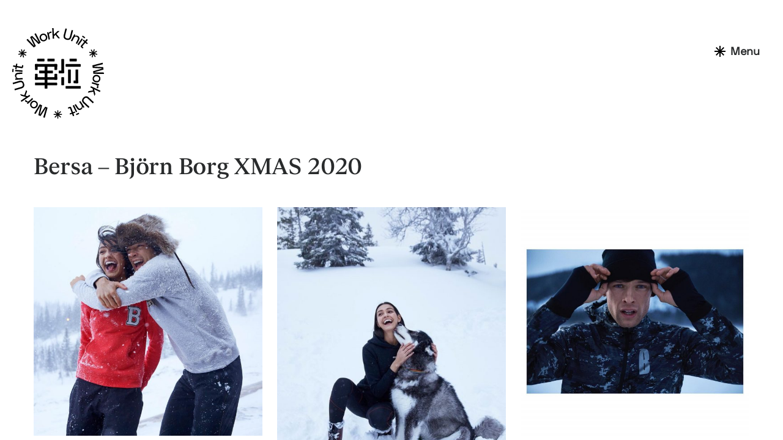

--- FILE ---
content_type: text/html; charset=UTF-8
request_url: https://www.workunit-agency.com/news/bersa-bjo%CC%88rn-borg-xmas-2020/
body_size: 6074
content:
<!DOCTYPE html>
<html lang="en-GB">
<head>
  <meta charset="UTF-8">
  <meta name="viewport" content="width=device-width, initial-scale=1">
  <meta name="description"
    content="Work Unit is a China based artist representation agency with a roster of internationally acclaimed photographers, directors and stylists. We strive to develop deep and long lasting relationships between our artists and brands in China and internationally. We are committed to pushing creative boundaries and striving to produce excellent work. Our agents are a team of Chinese and Westerners who not only excel in bridging the gap between both artist and brand but also across culture and language. Our talent is supported by a multilingual production team experienced in producing shoots throughout China, Asia and the rest of the world.单位，是一家位于中国的艺术家代理机构。我们拥有一批国际知名的摄影师、导演和造型师，与全球艺术家和品牌方都建立了深厚且持久的合作关系，力争突破创意界限、创作出色作品。我们是一支中西合璧的团队，不仅能跨文化和语言交流，也擅长增进艺术家和品牌方之间的沟通。我们的成果得力于一支精通多语种的专业制作团队，他们在中国、亚洲乃至世界各地都具备丰富的拍摄制作经验。">
    <link rel="preload" href="https://static1.workunit-agency.com/public/static/fonts/font/SpaceGrotesk-Light.ttf" type="font/ttf" as="font" crossorigin>
    <link rel="preload" href="https://static1.workunit-agency.com/public/static/fonts/font/SpaceGrotesk-Regular.ttf" type="font/ttf" as="font" crossorigin>
    <link rel="preload" href="https://static1.workunit-agency.com/public/static/fonts/font/FKRomanStandard-Medium.otf" type="font/otf" as="font" crossorigin>
    <link rel="preload" href="https://static1.workunit-agency.com/public/static/fonts/font/FKRomanStandard-Regular.otf" type="font/otf" as="font" crossorigin>
    <link rel="preload" href="https://static1.workunit-agency.com/public/static/video/logo-animation-desktop.mp4" as="video" type="video/mp4">
  <title>Bersa &#8211; Björn Borg XMAS 2020 &#8211; Work Unit * 单位</title>
<meta name='robots' content='max-image-preview:large' />
<link rel="alternate" type="application/rss+xml" title="Work Unit * 单位 &raquo; Feed" href="https://www.workunit-agency.com/feed/" />
<link rel="stylesheet" href="https://static1.workunit-agency.com/wp-includes/css/dist/block-library/style.min.css">
<link rel="stylesheet" href="https://static1.workunit-agency.com/public/plugins/dk-pdf/assets/css/font-awesome.min.css">
<link rel="stylesheet" href="https://static1.workunit-agency.com/public/plugins/dk-pdf/assets/css/frontend.css">
<script src="https://static1.workunit-agency.com/wp-includes/js/jquery/jquery.min.js" id="jquery-core-js"></script>
<script src="https://static1.workunit-agency.com/wp-includes/js/jquery/jquery-migrate.min.js" id="jquery-migrate-js"></script>
	<link rel="canonical" href="https://www.workunit-agency.com/news/bersa-bjo%cc%88rn-borg-xmas-2020/">
  <!-- bundle.uncompressed -->
  <script type="text/javascript">
      let sliderIndex = null
  </script>
  <link href="https://static1.workunit-agency.com/public/static/css/bundle.uncompressed.css?rel=8e3a924" rel="preload stylesheet">
  <link href="https://static1.workunit-agency.com/public/static/css/share.css?rel=3" rel="stylesheet">
  <link href="https://static1.workunit-agency.com/public/static/css/style.css?rel=60" rel="stylesheet">
  <link href="https://static1.workunit-agency.com/public/vendors/overlayscrollbars/OverlayScrollbars.min.css" rel="stylesheet">
  <link rel="shortcut icon" href="https://static1.workunit-agency.com/favicon.png?v=1">
  <script src="https://static1.workunit-agency.com/public/vendors/jquery/jquery-1.12.4.min.js"></script>
  <script src="https://static1.workunit-agency.com/public/vendors/handlebars/handlebars.min.js"></script>
  <script src="https://static1.workunit-agency.com/public/vendors/lodash/lodash.min.js"></script>
  <script src="https://static1.workunit-agency.com/public/vendors/masonry/masonry.min.js"></script>
  <script src="https://static1.workunit-agency.com/public/vendors/animate/animate-image.min.js"></script>
  <script src="https://static1.workunit-agency.com/public/vendors/overlayscrollbars/jquery.overlayScrollbars.min.js"></script>
  <script src="https://static1.workunit-agency.com/public/vendors/imagesloaded/imagesloaded.min.js"></script>
  <script src="https://static1.workunit-agency.com/public/vendors/FastcLick/fastclick.js"></script>
  <script src="https://static1.workunit-agency.com/public/static/js/bundle.uncompressed.js?rel=8e3a96201"></script>
  <script src="https://static1.workunit-agency.com/public/static/js/share.js?rel=7"></script>
  <!-- Google Tag Manager -->
    <script>(function(w,d,s,l,i){w[l]=w[l]||[];w[l].push({'gtm.start':
    new Date().getTime(),event:'gtm.js'});var f=d.getElementsByTagName(s)[0],
    j=d.createElement(s),dl=l!='dataLayer'?'&l='+l:'';j.async=true;j.src=
    'https://www.googletagmanager.com/gtm.js?id='+i+dl;f.parentNode.insertBefore(j,f);
    })(window,document,'script','dataLayer','GTM-MLPXZ7HG');</script>
  <!-- End Google Tag Manager -->
</head>

<body class="news-template-default single single-news postid-30274 single-format-standard bersa-bjo%cc%88rn-borg-xmas-2020">

  <header class="global-header">
         <a href="/" class="nav-logo"></a>
    <!-- <div class="container"> -->
        <div class="head-nav">
                <div class="nav-item nav-cl1">
                    <div class="nav-box">
                        <div class="menu-icon"></div>
                        <div class="nav-menu">Menu</div>
                    </div>
                </div>
                <a href="/" class="black-logo"></a>
        </div>
        <div class="head-content">
            <div class="video-item">
                <!-- <canvas class="canvas1" width="410" height="410"></canvas> -->
                <video
                id="videoID"
                class=""
                src="//static1.workunit-agency.com/public/static/video/logo-animation-desktop.mp4?v=1"
                initial-time="0"
                preload="auto"
                autoplay="autoplay"
                muted
                direction="0"
                x5-playsinline
                x5-video-player-type="h5"
                playsinline
                webkit-playsinle
                ></video>
                <div class="img"></div>
            </div>
            <div class="menu-row">
                <div class="menu-item-tr mobile">
                    Artist Representation
                </div>
                <div class="menu-item-icon">
                    <!-- <img src="https://static1.workunit-agency.com/public/static/img/Asterisk_white.png" /> -->
                </div>
                <div class="menu-item-tr">
                    Photographers
                </div>
                <div class="menu-item-icon">
                    <!-- <img src="https://static1.workunit-agency.com/public/static/img/Asterisk_white-1.png" /> -->
                </div>
                <div class="menu-item-tr">
                    Directors
                </div>
                <div class="menu-item-icon">
                    <!-- <img src="https://static1.workunit-agency.com/public/static/img/Asterisk_white.png" /> -->
                </div>
                <div class="menu-item-tr">
                    Stylists
                </div>
                <div class="menu-item-icon">
                    <!-- <img src="https://static1.workunit-agency.com/public/static/img/Asterisk_white.png" /> -->
                </div>
                <div class="menu-item-tr">
                    Production
                </div>
                <!-- Artist Representaion -->
            </div>
        </div>


        <div class="ment-hove">
            <div class="ment-hove-head-nav">
                <div class="nav-item nav-close">
                  <div class="nav-box">
                    <div class="menu-icon"></div>
                    <div class="nav-menu">Close</div>
                  </div>
                </div>
            </div>
            <a href="/" class="ment-hove-logo"></a>
            <div class="ment-hove-content">
                <div class="left-content">
                    <ul>
                        <li class="li-item">
                            <a href="/news">News</a>
                            <div class="active-icon"></div>
                        </li>
                        <li class="li-item">
                            <a href="/artists">Artists</a>
                            <div class="active-icon"></div>
                        </li>
                        <li class="li-item">
                            <a href="http://blocproductions.com/">Production</a>
                            <div class="active-icon"></div></li>
                        <li class="li-item">
                            <a href="/about">About</a>
                            <div class="active-icon"></div></li>
                        </li>
                    </ul>
                </div>
                <div class="right-content">
                    <div class="r-item">
                        Contact us
                    </div>
                    <div class="r-item2">
                        <div class="text">Info@workunit-agency.com</div>
                        <div class="text">WeChat ID: 13911065031</div>
                        <div class="text">+86 139 1106 5031</div>
                    </div>
                    <div class="r-item3">
                        <div class="text">Subscribe our newsletters</div>
                        <div class="text">订阅我们的最新项目</div>
                    </div>
                    <div class="r-item4">
                         <form action="//blocproductions.us1.list-manage.com/subscribe/post?u=215443148f8a2f623d9ec1537&amp;id=f00b5c6f9d" method="post" id="mc-embedded-subscribe-form" name="mc-embedded-subscribe-form" class="validate" target="_blank" novalidate>
							<div id="mc_embed_signup_scroll">
								<input type="email" value="" name="EMAIL" class="email" id="mce-EMAIL" placeholder="Email address" required>
								<div style="position: absolute; left: -5000px;" aria-hidden="true"><input type="text" name="b_215443148f8a2f623d9ec1537_f00b5c6f9d" tabindex="-1" value=""></div>
                                <div class="em-icon">
                                    <div class="clear"><button type="submit" name="subscribe" id="mc-embedded-subscribe">Go</div>
                                </div>
							</div>
						</form>
                    </div>
                    <div class="r-item5">
                        <div class="icon1 icon">
                            <a href="https://www.xinpianchang.com/u12509272" target="_blank"></a>
                        </div>
                        <div class="icon2 icon wechat-offical-account">
                            <div class="wechat-offical-qrcode share-qrcode"  style="display:none;"></div>
                        </div>
                        <div class="icon3 icon">
                            <a href="https://weibo.com/workunit" target="_blank"></a>
                        </div>
                        <div class="icon4 icon">
                            <a href="https://www.instagram.com/workunit_agency/" target="_blank"></a>
                        </div>
                    </div>
                </div>
            </div>
            <div class="bottom-logo">
                <!-- <img src="https://static1.workunit-agency.com/public/static/img/Group-2.png" alt=""> -->
            </div>
        </div>
  </header>


		
<div class="header-ph"></div>

<section class="article">
	<div class="section-hd">
		<div class="container">
			<div class="title">
				<h2>
					<em>Bersa &#8211; Björn Borg XMAS 2020</em>
				</h2>
			</div>
		</div>
	</div>
	<div class="section-bd">
		<div class="container">

			<div class="main">
				<div class="box-content">

					<!--  -->


					<div class="box-bd">
						<div class="grid grid-article">

							
								
									
										<figure class="grid-item">
											<a data-fancybox="gallery" href="https://static1.workunit-agency.com/public/assets/2020/12/129475361_842714033189285_8892387120719954522_n.jpg">
												<img src="https://static1.workunit-agency.com/public/assets/2020/12/129475361_842714033189285_8892387120719954522_n-640x640.jpg" />
											</a>
										</figure>

									
									
								
									
										<figure class="grid-item">
											<a data-fancybox="gallery" href="https://static1.workunit-agency.com/public/assets/2020/12/129730828_2291779530966199_5587717532213636093_n.jpg">
												<img src="https://static1.workunit-agency.com/public/assets/2020/12/129730828_2291779530966199_5587717532213636093_n-512x640.jpg" />
											</a>
										</figure>

									
									
								
									
										<figure class="grid-item">
											<a data-fancybox="gallery" href="https://static1.workunit-agency.com/public/assets/2020/12/127025918_375887826831703_7162823075039374504_n.jpg">
												<img src="https://static1.workunit-agency.com/public/assets/2020/12/127025918_375887826831703_7162823075039374504_n-640x640.jpg" />
											</a>
										</figure>

									
									
								
									
										<figure class="grid-item">
											<a data-fancybox="gallery" href="https://static1.workunit-agency.com/public/assets/2020/12/126159553_417344662630201_510832549496924038_n.jpg">
												<img src="https://static1.workunit-agency.com/public/assets/2020/12/126159553_417344662630201_510832549496924038_n-640x640.jpg" />
											</a>
										</figure>

									
									
								
									
										<figure class="grid-item">
											<a data-fancybox="gallery" href="https://static1.workunit-agency.com/public/assets/2020/12/125802877_3033474170086533_2323920451085271738_n.jpg">
												<img src="https://static1.workunit-agency.com/public/assets/2020/12/125802877_3033474170086533_2323920451085271738_n-640x640.jpg" />
											</a>
										</figure>

									
									
								
									
										<figure class="grid-item">
											<a data-fancybox="gallery" href="https://static1.workunit-agency.com/public/assets/2020/12/127199482_229078425232247_4029251901756163912_n.jpg">
												<img src="https://static1.workunit-agency.com/public/assets/2020/12/127199482_229078425232247_4029251901756163912_n-640x640.jpg" />
											</a>
										</figure>

									
									
								
									
										<figure class="grid-item">
											<a data-fancybox="gallery" href="https://static1.workunit-agency.com/public/assets/2020/12/132199337_663741220989425_5623408886551744361_n.jpg">
												<img src="https://static1.workunit-agency.com/public/assets/2020/12/132199337_663741220989425_5623408886551744361_n-512x640.jpg" />
											</a>
										</figure>

									
									
								
									
										<figure class="grid-item">
											<a data-fancybox="gallery" href="https://static1.workunit-agency.com/public/assets/2020/12/131058889_219902506372246_6957262346113847218_n.jpg">
												<img src="https://static1.workunit-agency.com/public/assets/2020/12/131058889_219902506372246_6957262346113847218_n-512x640.jpg" />
											</a>
										</figure>

									
									
								
									
										<figure class="grid-item">
											<a data-fancybox="gallery" href="https://static1.workunit-agency.com/public/assets/2020/12/131263511_296480995127119_7896887213638652149_n.jpg">
												<img src="https://static1.workunit-agency.com/public/assets/2020/12/131263511_296480995127119_7896887213638652149_n-512x640.jpg" />
											</a>
										</figure>

									
									
								
									
										<figure class="grid-item">
											<a data-fancybox="gallery" href="https://static1.workunit-agency.com/public/assets/2020/12/127309403_392403715333578_8079859832064455253_n.jpg">
												<img src="https://static1.workunit-agency.com/public/assets/2020/12/127309403_392403715333578_8079859832064455253_n-640x640.jpg" />
											</a>
										</figure>

									
									
								
									
										<figure class="grid-item">
											<a data-fancybox="gallery" href="https://static1.workunit-agency.com/public/assets/2020/12/127698328_1076037212835851_2030433101745222141_n.jpg">
												<img src="https://static1.workunit-agency.com/public/assets/2020/12/127698328_1076037212835851_2030433101745222141_n-640x640.jpg" />
											</a>
										</figure>

									
									
								
									
										<figure class="grid-item">
											<a data-fancybox="gallery" href="https://static1.workunit-agency.com/public/assets/2020/12/127288996_667791400586351_7873434507011834702_n.jpg">
												<img src="https://static1.workunit-agency.com/public/assets/2020/12/127288996_667791400586351_7873434507011834702_n-640x640.jpg" />
											</a>
										</figure>

									
									
								
									
										<figure class="grid-item">
											<a data-fancybox="gallery" href="https://static1.workunit-agency.com/public/assets/2020/12/126916228_858415408244915_1066269935270379897_n.jpg">
												<img src="https://static1.workunit-agency.com/public/assets/2020/12/126916228_858415408244915_1066269935270379897_n-640x640.jpg" />
											</a>
										</figure>

									
									
								
									
										<figure class="grid-item">
											<a data-fancybox="gallery" href="https://static1.workunit-agency.com/public/assets/2020/12/127196999_153218223206019_5197298467896731629_n.jpg">
												<img src="https://static1.workunit-agency.com/public/assets/2020/12/127196999_153218223206019_5197298467896731629_n-640x640.jpg" />
											</a>
										</figure>

									
									
								
									
										<figure class="grid-item">
											<a data-fancybox="gallery" href="https://static1.workunit-agency.com/public/assets/2020/12/127093390_2959480844283761_5499200349354483431_n.jpg">
												<img src="https://static1.workunit-agency.com/public/assets/2020/12/127093390_2959480844283761_5499200349354483431_n-640x640.jpg" />
											</a>
										</figure>

									
									
															
						</div>
					</div>

									</div>


				<div class="box-share">
					<div class="box-share-bar">
						<div class="box-hd">
							Share to
						</div>

						<div class="box-bd">
							<div class="addthis_inline_share_toolbox"></div>
						</div>
					</div>
				</div>

			</div>

		</div>
	</div>
</section>


<section class="more-of-artist">
	<div class="section-hd">
		<div class="container">
			
		</div>
	</div>

	<div class="section-bd">
		<div class="container">
			<ul>
				
				<div id="ajax-load-more" class="ajax-load-more-wrap default"  data-alm-id="" data-canonical-url="https://www.workunit-agency.com/news/bersa-bjo%cc%88rn-borg-xmas-2020/" data-slug="bersa-bjo%cc%88rn-borg-xmas-2020" data-post-id="30274"  data-localized="ajax_load_more_vars"><div aria-live="polite" aria-atomic="true" class="alm-listing alm-ajax" data-preloaded="true" data-preloaded-amount="5" data-container-type="div" data-loading-style="default" data-repeater="template_3" data-post-type="news" data-post-format="standard" data-exclude="30274" data-order="DESC" data-orderby="date" data-offset="0" data-posts-per-page="5" data-scroll="false" data-pause="true" data-button-label="LOAD MORE"><div class="alm-reveal alm-preloaded" data-total-posts="646">
<li>
	<a href="https://www.workunit-agency.com/news/misha-taylor-massimo-dutti-3/">

				
		<img src="https://static1.workunit-agency.com/public/assets/2025/09/chrisboalsartists-2371-b75-q80-rz3-sm0-w1024-480x640.jpg"  width="480" height="640" alt="" />
			
				
	</a>
</li>
<li>
	<a href="https://www.workunit-agency.com/news/takay-ys-for-men-x-masses/">

				
		<img src="https://static1.workunit-agency.com/public/assets/2025/09/SnapInsta.to_547773449_17962222094969810_1190689366553312762_n-518x640.jpg"  width="518" height="640" alt="" />
			
				
	</a>
</li>
<li>
	<a href="https://www.workunit-agency.com/news/qiu-yang-adidas-football/">

				
		<img src="https://static1.workunit-agency.com/public/assets/2025/09/SnapInsta.to_543788123_18534049747039685_3085922236089431658_n-513x640.jpg"  width="513" height="640" alt="" />
			
				
	</a>
</li>
<li>
	<a href="https://www.workunit-agency.com/news/peter-gehrke-io-donna-sep/">

				
		<img src="https://static1.workunit-agency.com/public/assets/2025/09/IO_DONNA_Knitwear_Jun25279110.webp"  width="480" height="640" alt="" />
			
				
	</a>
</li>
<li>
	<a href="https://www.workunit-agency.com/news/daniel-thomas-smith-summer-joy/">

				
		<img src="https://static1.workunit-agency.com/public/assets/2025/09/SUMMER_JOY_12_007_FLAT_CROP-512x640.jpg"  width="512" height="640" alt="" />
			
				
	</a>
</li></div></div><div class="alm-btn-wrap" style="visibility: hidden;"><button class="alm-load-more-btn more Load More" rel="next" type="button">LOAD MORE</button></div></div>			</ul>
		</div>
	</div>
</section>




<footer class="global-footer">
	<div class="container">
		<div class="footer-content">
            <div class="footer-cont1">
                <div class="footer-contact">
                    <span>
                        <div>  Info@workunit-agency.com</div>
                        <div>  WeChat ID: 13911065031</div>
                        <div>  +86 139 1106 5031</div>
                    </span>
                </div>

                <div class="footer-address">
                    <span>Room 5A, 5F, Building 1, No.181 of Lane 465 Zhen Ning Road, Chang Ning District, Shanghai, China, 200050</span>
                    <div>中国上海市长宁区镇宁路465弄181号1号楼5A, 200050</div>
                </div>
            </div>

            <div class="footer-subscribe-1">
                <div> Subscribe our newsletters</div>
                <div> 订阅我们的最新项目</div>
            </div>
			<div class="footer-subscribe">

				<div class="subscribe-form">
					<div id="mc_embed_signup">
						<form action="//blocproductions.us1.list-manage.com/subscribe/post?u=215443148f8a2f623d9ec1537&amp;id=f00b5c6f9d" method="post" id="mc-embedded-subscribe-form" name="mc-embedded-subscribe-form" class="validate" target="_blank" novalidate>
							<div id="mc_embed_signup_scroll">
								<input type="email" value="" name="EMAIL" class="email" id="mce-EMAIL" placeholder="Email address" required>
								<div style="position: absolute; left: -5000px;" aria-hidden="true"><input type="text" name="b_215443148f8a2f623d9ec1537_f00b5c6f9d" tabindex="-1" value=""></div>
                                <div class="em-icon">
                                    <div class="clear"><button type="submit" name="subscribe" id="mc-embedded-subscribe">Go</div>
                                </div>
							</div>
						</form>
					</div>
                    <div class="footer-social">
                      <ul>
                        <li class="icon1 icon xinpianchang">
                            <a href="https://www.xinpianchang.com/u12509272" target="_blank"></a>
                        </li>
                        <li class="icon2 icon wechat-offical-account">
                            <div class="wechat-offical-qrcode share-qrcode"  style="display:none;"></div>
                        </li>
                        <li class="icon3 icon">
                         <a href="https://weibo.com/workunit" target="_blank"></a>
                        </li>
                        <li class="icon4 icon">
                         <a href="https://www.instagram.com/workunit_agency/" target="_blank"></a>
                        </li>
                     </ul>
		        	</div>
				</div>
			</div>

		</div>

		<div class="footer-copyright">
            &copy; workunit-agency.com Artist Representation. All rights reserved.&nbsp;<a href="https://beian.miit.gov.cn/#/Integrated/index" target="_blank">京ICP备09067552号-6</a>
		</div>
	</div>
</footer>

<script src="https://static1.workunit-agency.com/public/plugins/dk-pdf/assets/js/frontend.js" id="dkpdf-frontend-js"></script>
<script src="https://static1.workunit-agency.com/public/plugins/ajax-load-more/vendor/js/alm/legacy-callbacks.js" id="ajax-load-more-legacy-callbacks-js"></script>
<script type='text/javascript' id='ajax-load-more-js-extra'>
/* <![CDATA[ */
var alm_localize = {"ajaxurl":"https:\/\/www.workunit-agency.com\/wp-admin\/admin-ajax.php","alm_nonce":"5b5313e955","rest_api":"https:\/\/www.workunit-agency.com\/wp-json\/","rest_nonce":"11766c7bc4","pluginurl":"https:\/\/www.workunit-agency.com\/public\/plugins\/ajax-load-more","speed":"200","ga_debug":"false","results_text":"Viewing {post_count} of {total_posts} results.","no_results_text":"No results found.","alm_debug":"","a11y_focus":"1","site_title":"Work Unit * \u5355\u4f4d","site_tagline":""};
var ajax_load_more_vars = {"total_posts":"646","post_count":"5","id":"ajax-load-more"};
/* ]]> */
</script>
<script src="https://static1.workunit-agency.com/public/plugins/ajax-load-more/core/dist/js/ajax-load-more.min.js" id="ajax-load-more-js"></script>


<script src="https://static1.workunit-agency.com/public/static/js/newedition.js?rel=29"></script>
<script type="text/javascript">
  var _gaq = _gaq || [];
  _gaq.push(['_setAccount', 'UA-2449462-16']);
  _gaq.push(['_trackPageview']);

  (function() {
    var ga = document.createElement('script'); ga.type = 'text/javascript'; ga.async = true;
    ga.src = ('https:' == document.location.protocol ? 'https://ssl' : 'http://www') + '.google-analytics.com/ga.js';
    var s = document.getElementsByTagName('script')[0]; s.parentNode.insertBefore(ga, s);
  })();
</script>

</body>
</html>


--- FILE ---
content_type: text/css
request_url: https://static1.workunit-agency.com/public/static/css/share.css?rel=3
body_size: -270
content:
.little-red-book, .wechat-offical-account {
  position: relative;
}
.little-red-book-qrcode, .wechat-offical-account-qrcode {
  display: none;
  position: absolute;
  max-width: none;
  top: -287px;
}
.wechat-offical-account-qrcode {
  left: -70px;
}


--- FILE ---
content_type: text/css
request_url: https://static1.workunit-agency.com/public/static/css/style.css?rel=60
body_size: 10872
content:
/* font-family */
body {
  font-family:"PingFangSC-Regular","Microsoft YaHei",Arial,Helvetica,sans-serif,"SimSun";
  letter-spacing: -0.02em;
}
img {
  width: 100%;
  height: 100%;
}



.cl1body{
  /* position:fixed;
  top: 0;
  height: 100%; */
  overflow: hidden;
}

.arFixed {
  position: fixed;
  width: 100%;
  bottom: 0;
  margin-top: 150px;
}

/* .ajax-load-more-wrap .alm-btn-wrap {
  padding-top: 190px;
  margin-bottom: 80px;
} */

/* ---- */
.home .news .section-hd .container em{
  font-style: normal;
  font-family: "FK Roman Standard Medium";
  font-size: 60px;
}



.wechat-img {
  width: 150px;
  height: 150px;
  /* background-color: #ccc; */
  position: absolute;
  /* border: 1px solid #000; */
  top: -50px;
  left: 180px;
  z-index: 666;
  background: url("/public/static/img/wechat.jpg") center center no-repeat;
  background-size: contain;

}

.little-book-qrcode {
  width: 150px;
  height: 150px;
  background-color: #ccc;
  position: absolute;
  border: 1px solid #000;
  top: -165px;
  left: -30px;
  background: url('/public/static/img/little-red-book-qrcode.jpg?v=1') center center no-repeat;
  background-size: contain;
}

.wechat-offical-qrcode {
  width: 150px;
  height: 150px;
  background-color: #ccc;
  position: absolute;
  border: 1px solid #000;
  top: -165px;
  left: 0px;
  background: url('/public/static/img/wechat-offical-account-qrcode.jpg?v=1') center center no-repeat;
  background-size: contain;
}

.global-header {
  position: static;
  height: 855px;
  margin-top: 95px;
  /* background-color: rgba(221, 211, 211, 0.692); */
}
.global-header .head-nav{
  /* background-color: rgba(12, 12, 12, 0.937); */
  /* height: 95px; */
  /* position: relative; */
  transition: all .2s ease;
  /* visibility: visible; */
  position: fixed;
  top: 0;
  left: 0;
  width: 100%;
  z-index: 1000;
  height: 95px;
}

.global-header  .head-outer{
  /* position: fixed;
  width: 100%;
  top: 0;
  left: 0;
  z-index: 999; */
  /* background-color: rgb(255, 255, 255); */
}

.global-header .head-nav a {
  display: inline-block;

 }
.nav-item {
  position: fixed;
  top: 0;
  right: 45px;
  height: 95px;
  /* width: 100px; */
  /* height: 100%; */
  /* background-color: #fff; */
  display: flex;
  justify-content: center;
  align-items: center;
  cursor: pointer;
  transition: all 0.5s ease;
}

/* .global-header .nav-logo {
  display: none;
  position: absolute;
  top: 45px;
  left: 45px;
  width: 150px;
  height: 150px;
  background: url('../img/Group-1.svg') center center no-repeat;
  background-size: contain;
} */

.nav-box{
  display: flex;
  align-items: center;
}
.menu-icon{
  width: 18px;
  height: 18px;
  background: url('../img/Asterisk_white.svg') center center no-repeat;
  background-size: contain;
}
.menu-icon > img{
  width: 100%;
  height: 100%;
}
.nav-menu {
  height: 23px;
  width: 49px;
  font-size: 18px;
  font-weight: 600;
  line-height: 23px;
  padding-left: 8px;
  font-family: "Space Grotesk";
  /* left: 1826px; */
  /* top: 36px; */
/* border-radius: nullpx; */
}

.head-content{
  overflow: hidden;
  height: 760px;
  /* background-color: rgba(180, 130, 130, 0.486); */
}
.head-content .video-item{
  width: 410px;
  height: 410px;
  /* background-color: rgb(33, 166, 199); */
  margin: 0 auto;
  margin-top: 56px;
}
.head-content .video-item .img{
  width: 0;
  height: 0;
}

.head-content .video-item video {
  background-color: #fff;
}
.head-content .video-item .canvas1{
  width: 410px;
  height: 410px;
}

.menu-row{
  width: 1131px;
  height: 36px;
  /* background-color: rgb(221, 211, 211); */
  display: flex;
  align-items: center;
  justify-content: space-between;
  margin: 0 auto;
  margin-top: 90px;
  /* filter: gray; */
  /* filter: blur(10px); */
}

.menu-row  a {
  display: inline-block;
  width: 100%;
  height: 36px;
  /* background-color: rgb(221, 211, 211); */
  display: flex;
  align-items: center;
  justify-content: space-between;
  margin: 0 auto;
  margin-top: 90px;
}
.menu-row .menu-item-icon{
  /* margin: 0 30px; */
  width: 18px;
  height: 18px;
  background: url('../img/Asterisk_white.svg') center center no-repeat;
  background-size: contain;

}

/* .menu-row:hover .menu-item-icon{
  width: 18px;
  height: 18px;
  background: url('../img/Asterisk_white.svg') center center no-repeat;
  background-size: contain;

}
.menu-row:hover  .menu-item-tr {
  color: #000;
} */

/* .menu-row .menu-item-icon1 img{
  -webkit-filter: grayscale(100%);
  filter: grayscale(100%);
 } */
 /* .menu-item-icon1{
   position: relative;
 } */
 /* .menu-item-icon1::after{
   display: block;
   content: '';
   width: 18px;
   height: 18px;
   position: absolute;
   top: 0;
   left: 0;
   background-color: #999;
   opacity: .4;
 } */
.menu-row .menu-item-tr{
  font-family: "Space Grotesk Light";
  /* font-weight: 300; */
  line-height: 35.73px;
  font-size: 28px;
  color: #000;
  /* cursor: pointer; */
  white-space: nowrap;
}


/* news-template-default */

/*  */
.global-header .head-nav.sticky {
  background: #fff;
  /* box-shadow: 0 0 10px rgba(0, 0, 0, 0.1); */
  height: 95px;
  position: fixed;
  width: 100%;
  z-index: 1000;
}
.global-header  .black-logo,
.global-header  .black-logo-ru {
  opacity: 0;
  background: url('../img/logo-black.svg') center center no-repeat;
}

.global-header .head-nav.hied2 .black-logo {
  width: 363px;
  height: 40px;
  position: absolute;
  left: 45px;
  animation: topPostion2 0.3s linear;
  animation-fill-mode: forwards;
}

.global-header .head-nav.hied .black-logo {
  width: 363px;
  height: 40px;
  position: absolute;
  left: 45px;
  animation: topPostion2 0.3s linear;
  animation-fill-mode: forwards;
}

.global-header .head-nav.show .black-logo {
  width: 363px;
  height: 40px;
  position: absolute;
  left: 45px;
  opacity: 1;
  animation: topPostion 0.2s linear;
  animation-fill-mode: forwards;
}

.global-header .head-nav.show .nav-item.nav-cl1{
  animation: topPostion4 0.2s linear;
  animation-fill-mode: forwards;
}

.global-header .head-nav.hied .nav-item.nav-cl1{
  animation: topPostion3 0.3s linear;
  animation-fill-mode: forwards;
}

.global-header .head-nav .black-logo {
  opacity: 0;
  /* width: 363px;
  height: 40px;
  position: absolute;
  left: 45px;
  background-size: contain; */

}
.global-header .head-nav.show {
  background-color: #fff;
}

.news-template-default  .global-header .head-nav.show .nav-item,
.artist-template-default .global-header .head-nav.show .nav-item,
.news .global-header .head-nav.show .nav-item,
.artists .global-header .head-nav.show .nav-item,
.about .global-header .head-nav.show  .nav-item{
  align-items: center;
}

  /* .global-header .head-nav .black-logo {
  opacity: 1;
  width: 363px;
  height: 40px;
  position: absolute;
  left: 45px;
} */


 .global-header .sticky .black-logo {
    opacity: 1;
    width: 363px;
    height: 40px;
    background-color: #fff;
    position: absolute;
    left: 45px;
    /* background: url('../img/logo-black.svg') center center no-repeat; */
    background-size: contain;
    animation: topPostion 0.2s linear;
    animation-fill-mode: forwards;
}

.global-header .head-nav .black-logo-ru {
  opacity: 1;
  width: 363px;
  height: 40px;
  background-color: #fff;
  position: absolute;
  left: 45px;
  /* background: url('../img/logo-black.svg') center center no-repeat; */
  background-size: contain;
  animation: topPostion2 0.3s linear;
  animation-fill-mode: forwards;
}

.head-fixed {
  position: fixed;
  top: 0;
  left: 0;
  width: 100%;
  z-index: 1000;
  /* height: 64px;
  background-color: #ccc; */
}
.head-fixed .nav-item {
  position: absolute;

}

/* .global-header .sticky .black-logo.top{
    transform: translateY(-50%);
    top: 50%;
 } */
/* .global-header .sticky .logo {
  width: 90px;
  height: 40px;
  position: absolute;
  top: 20px;
  background: url(../img/bloc-logo-black.svg) center center no-repeat;
  background-size: contain;
}
.global-header .sticky .header-nav {
  top: 10px;
}
.global-header .sticky .header-nav ul li {
  text-align: right;
  transition: all 0.2s ease;
}
.global-header .sticky .header-nav ul li span {
  display: block;
  font-size: 18px;
  letter-spacing: 0;
  font-weight: 500;
}
.global-header .sticky .header-nav ul li a {
  color: #000;
  transition: all 0.3s ease;
}
.global-header .sticky .header-nav ul li a:hover {
  color: #000;
}
.global-header. sticky .header-nav ul li:hover {
  border-bottom: 2px solid #000;
} */

/* 点击 menu */
.ment-hove {
  position: fixed;
  top: 0;
  left: 0;
  width: 100%;
  /* height: 100vh; */
  height: 100%;
  background-color: rgb(0, 0, 0);
  z-index: 9999 !important;
  display: none;
  overflow-y: auto;
}
.ment-hove  .ment-hove-head-nav{
    /* background-color: #fff; */
    height: 95px;
    position: relative;
    z-index: 20;
}
.ment-hove  .ment-hove-head-nav a{
  display: inline-block;
}
.global-show .ment-hove .ment-hove-head-nav .nav-item {
  align-items: center !important;
}
.ment-hove .ment-hove-head-nav .nav-item {
  position: absolute;
  top: 0;
  right: 45px;
  height: 96px;
  /* width: 100px; */
  height: 100%;
  /* background-color: rgb(112, 76, 76); */
  display: flex;
  justify-content: center;
  align-items: center;
}

.ment-hove .ment-hove-head-nav .nav-item .menu-icon{
  width: 18px;
  height: 18px;
  background: url('../img/Asterisk_white-close.svg') center center no-repeat;
  background-size: contain;
}
.ment-hove .ment-hove-head-nav .nav-item .menu-icon > img{
  width: 100%;
  height: 100%;
}
.ment-hove .ment-hove-head-nav .nav-item .nav-menu {
  height: 23px;
  width: 49px;
  font-size: 18px;
  font-weight: 600;
  line-height: 23px;
  padding-left: 8px;
  color: #fff;
  /* left: 1826px; */
  /* top: 36px; */
/* border-radius: nullpx; */
}

.ment-hove  .ment-hove-logo {
  position: absolute;
  top: 45px;
  left: 45px;
  width: 150px;
  height: 150px;
  background: url('../img/Group.svg') center center no-repeat;
  background-size: contain;
}

.ment-hove .bottom-logo {
  width: 446px;
  height: 438px;
  position: absolute;
  z-index: 18;
  bottom: 20px;
  right: 20px;
  background: url('../img/Group-2.png') center center no-repeat;
  background-size: contain;
  opacity: 0.1;
}
.ment-hove .bottom-logo img{
  width: 100%;
  height: 100%;
  /* filter: grayscale(50%); */
  opacity: 0.1;
}

.ment-hove  .ment-hove-content{
  width: 75%;
  height: 650px;
  /* height: auto; */
  position: absolute;
  top: 26%;
  left: 12.5%;
  display: flex;
  justify-content: space-between;
  z-index: 20;
  /* background-color: #fff; */
  /* display: flex; */
}

/* 左边 */
.left-content{
  width: 63%;
  height: 100%;
  /* font-family: ; */
  font-family: "FK Roman Standard";
  /* background-color: rgb(159, 209, 188); */
}

.left-content ul {
  height: 100%;
  /* display: flex; */
  /* flex-direction: column; */
  /* justify-content: space-between */
}

.left-content .li-item{
  height: 25%;
  font-size: 84px;
  color: #fff;
  border-bottom: 1px solid #ffffff80;
  display: flex;
  justify-content: space-between;
  align-items: center;

}

.left-content .li-item a{
  text-decoration: none;
  color: #fff;
  width: 100%;
  display: inline-block;
}

.left-content .li-item .active-icon {
  width: 46px;
  height: 46px;
  background: url('../img/Asterisk_white-hove-2.svg') center center no-repeat;
  background-size: contain;
  opacity: 0;
}

.left-content ul .li-item:hover .active-icon{
  /* background-color: #fff; */
  opacity: 1;
}

.left-content .li-item:hover {
  border-bottom: 1px solid #ffffffc7;
}

/* 右边 */
.right-content{
  width: 30%;
  height: 360px;
  /* font-family: "FK Roman StandardTrial"; */
  font-family: "Space Grotesk";
  white-space: nowrap;

  /* background-color: rgb(223, 159, 159); */
}
.r-item{
  width: 100%;
  height: 60px;
  color: #fff;
  font-size: 40px;
  line-height: 60px;
  font-weight: 400;
}

.r-item{
  margin-bottom: 20px;
  font-family: "FK Roman Standard";
}

.r-item2 {
  margin-bottom: 36px;
}

.r-item2 .text{
  width: 100%;
  height: 24px;
  color: #fff;
  font-size: 16px;
  line-height: 24px;
  font-weight: 400;
}

.r-item3 .text{
  width: 100%;
  height: 24px;
  color: #fff;
  font-size: 16px;
  line-height: 24px;
  font-weight: 400;
  font-family: "FK Roman Standard";
}

.r-item4{
  margin-top: 16px;
  width: 100%;
  height: 44px;
  /* background-color: #ccc; */
  display: flex;
  align-items: center;
}
.r-item4 form{
  width: 100%;
}
.r-item4 #mc_embed_signup_scroll{
  display: flex;
  align-items: center;
}

.r-item4 input{
  width: 87%;
  max-width: 280px;
  height: 44px;
  padding-left: 10px;
  outline: none;
  background-color: transparent;
  color: #fff;
  border: 1px solid rgba(255, 255, 255, 0.7);
  -webkit-appearance:none; /*清除ios默认圆角*/
  border-radius:0;
  font-family: "Space Grotesk";
}
.r-item4 .em-icon{
  margin-left: 10px;
  width: 28px;
  height: 28px;
  background: url('../img/emit.svg') center center no-repeat;
  background-size: contain;

  /* background-color: #333; */
}

.r-item4 .em-icon .clear {
  opacity: 0;
}

.r-item5{
  width: 100%;
  height: 30px;
  display: flex;
  margin-top: 28px;
}

.r-item5 .icon{
  width: 30px;
  height: 30px;
  margin-right: 24px;
}
.r-item5 .icon1 {
  background: url('../img/xinpianchang.svg') center center no-repeat;
  background-size: contain;
}

.r-item5 .icon2 {
  background: url('../img/ant-design_wechat-filled-1.svg') center center no-repeat;
  background-size: contain;
}
.r-item5 .icon3 {
  background: url('../img/ant-design_weibo-outlined.svg') center center no-repeat;
  background-size: contain;
}
.r-item5 .icon4 {
  background: url('../img/akar-icons_instagram-fill.svg') center center no-repeat;
  background-size: contain;
}

.r-item5  a{
  display: inline-block;
  width: 100%;
  height: 100%;
}

.news .section-hd {
  margin-top: 210px;
  margin-bottom: 90px;
}

/* Hero */
.hero {
  height: 943px;
  min-height: auto;
}
.hero .hero-slides .slide-content {
  height: 943px;
}

.hero .hero-slides .flexslider .flex-control-paging li a {
  position: relative;
  width: 36px;
  height: 4px;
}

.hero .hero-slides .flexslider .flex-control-paging li a::after{
  position: absolute;
  top: -13px;
  left: 0;
  content: '';
  width: 100%;
  height: 30px;
}

/* NEWS */

.news-template-default .article {
  margin-bottom: 135px;
}

.news-template-default .global-header .head-content {
  display: none;
}

.news-template-default  .global-header{
  height: 95px;
}

.news-template-default .header-ph {
  height: 56px;
}

.news-template-default .global-header  .nav-logo {
  display: inline-block;
  position: absolute;
  top: 45px;
  left: 45px;
  width: 150px;
  height: 150px;
  background: url('../img/Group-1.svg') center center no-repeat;
  background-size: contain;
}

.news-template-default .article  .section-hd  .container .title em {
  font-size: 36px;
  font-family: "FK Roman Standard Medium";
  font-style: normal;
}

.news-template-default .more-of-artist .section-hd  .container h3 em,
.news-template-default .more-of-artist .section-hd  .container h3 a
{
  font-size: 36px;
  font-family: "FK Roman Standard Medium";
  font-style: normal;
}
.news-template-default .more-of-artist {
  background-color: #fff;
}

.news-template-default .article .section-hd  {
  margin-bottom: 30px;
}
.news-template-default .more-of-artist .section-hd  .container h4 {
  font-size: 28px;
  font-family: "PingFang SC";
  letter-spacing: 0.02em;
  color: rgba(0, 0, 0, 0.3);
}
.news-template-default .section-bd .main  .item--creator {
  font-family: "Space Grotesk";
  font-size: 16px;
  margin-bottom: 0;
}

.news-template-default .section-bd .main .box-share {
  margin-top: 120px;
}

.news-template-default .section-bd .main .box-share .box-share-bar .box-hd{
  font-family: "Space Grotesk";
  font-style: "Medium";
  font-size: 20px;
  color: #C1C1C1;
  padding-bottom: 20px;
}

.news-template-default  .at-style-responsive .at-share-btn {
  padding: 5px 12px;
}

.grid-news .grid-item {
  width: 32%;
  margin: 0;
  margin-bottom: 20px;
}
.grid-news  .grid-sizer{
  width: 0 !important;
}
/* .news .section-bd .container {
  margin: 0 240px;
}
.grid-news .grid-item {
  width: 460px;
 }
.grid-news .gutter-sizer{
  width: 30px !important;
} */

.grid-news .grid-item .item-image {

}

.grid-news .grid-item .grid-text{
  position: absolute;
  top: 0;
  left: 0;
  width: 100%;
  height: 100%;
  font-size: 24px;
  color: #fff;
  text-align: center;
}
.grid-news .grid-item figcaption {
  opacity: 0;
  /* display: none; */
  position: absolute;
  top: 50%;
  left: 50%;
  transform: translate(-50%,-50%);
}
.grid-news .grid-item:hover .grid-text {
  background: rgba(0, 0, 0, 0.4);
  transition: all .2s ease-out;
}
.grid-news .grid-item:hover .grid-text figcaption{
  opacity: 1;
  transition: all .2s ease-out;
}

.grid-news .grid-item .grid-text figcaption strong{
  color: rgb(255, 255, 255, 1);
  font-size: 24px;
  font-family: 'FK Roman Standard';
 }

 /* .grid-news .grid-item:hover .grid-text figcaption strong {
  color: rgb(255, 255, 255, 1);
  transition: all 1s ease;
 } */
 .grid-news .grid-item .grid-text figcaption span{
   display: none;

 }


 .news-page .alm-btn-wrap {
  display: block !important;
}

.news .global-footer {
  margin-top: 450px;
}

/* hero */
.hero{
  position: relative;
  background: #fff;
}
.hero .hero-slides .flex-control-nav {
  position: absolute;
  bottom: 6%;
  right: 0;
  width: 40%;
  display: flex;
  justify-content: center;
  align-items: center;
  /* background-color: rgb(236, 77, 38); */
}
.hero .hero-slides .flexslider .flex-control-paging li {
  margin: 0 10px;
}

.hero .hero-slides .flexslider .flex-viewport .slides li a .slide-content::after{
  content: "";
  display: block;
  width: 100%;
  height: 100%;
  position: absolute;
  top: 0;
  left: 0;
  background-color: rgba(0, 0, 0, 0.2);

}
.hero .hero-slides .slides-text{
  /* width: 600px; */
  position: absolute;
  /* top: 0; */
  left: 3.6%;
  bottom: 6%;
  z-index: 666;
  height: 350px;
  overflow: hidden;
  left: 12%;
  bottom: 60px;
}
.hero .hero-slides .slides-text .flex-viewport {
  height: 100%;
}
.hero .hero-slides .slides-text {
  height: 100%;
  display: flex;
  align-items: flex-end;
}
.hero .hero-slides .slides-text  .slides-item{
  font-size: 60px;
  height: 100%;
  text-align: left;
  color: #fff;
  font-family: "FK Roman Standard Medium";
  padding-left: 2px;
  display: flex;
  flex-direction: column;
  align-items: flex-start;
  justify-content: flex-end;
  /* margin-left: 20%; */
}

.hero .hero-slides .slides-text  .slides-item .title {
  display: block;
}

.hero .hero-slides .slides-text  .slides-item .item-titleCN {
  font-family: "Space Grotesk";
}

.hero .hero-slides .slides-text  .slides-item .line {
  display: none;
 }

.hero .hero-slides .slides-text .flex-control-nav{
  display: none;
}



/*  more - info*/


.get-more-info .get-more-info-content{
  width: 1560px;
  margin: 0 auto;
  display: flex;
  /* background-color: #ccc; */
  justify-content: space-between;
  font-family:"Space Grotesk";
}
/* .about .get-more-info .container :before,
.about .get-more-info .container :after{
  display: none;
} */

/* .about .container:before,
.about .container:after {
  display: none;
  content: "";
} */

 .get-more-info .get-more-info-content .info-item {
  text-align: left;
  font-size: 18px;
  float: left;
  position: relative;
}
.get-more-info .get-more-info-content  .item1 {
  padding-right: 1em;
}
 .get-more-info .get-more-info-content  .item2 {
  width: 400px;
  float: right;
  margin: 0 right;
  font-family:"FK Roman Standard";

  /* background-color: #ccc; */
}
 .get-more-info .get-more-info-content  .item1 div{
   margin-bottom: 4px;
   color: rgba(0, 0, 0, 0.7);
  /* height: 27px; */
  /* line-height: 27px; */
}

 .get-more-info .get-more-info-content .info-item .item-icon {
  display: flex;
  font-size: 24px;
  align-items: center;
}
 .get-more-info .get-more-info-content .info-item .item-icon a{
  font-size: 24px;
  font-weight: normal;
}
 .get-more-info .get-more-info-content .info-item .item-icon .icon{
  margin-right: 20px;

}
 .get-more-info .get-more-info-content .info-item .item-icon .icon1{
  width: 25px;
  height: 25px;
  background: url('../img/ant-design_wechat-filled.svg') center center no-repeat;
  background-size: contain;
}

 .get-more-info .get-more-info-content .info-item .item-icon .icon2{
  width: 25px;
  height: 25px;
  background: url('../img/bytesize_mail.svg') center center no-repeat;
  background-size: contain;
}

/* NewS */
.news .global-header{
  height: 100px;
}

.news .global-header .head-content {
  display: none;
}
.news .new-title {
  line-height: 50px;
  font-size: 60px;
  text-align: center;
  font-family: "FK Roman Standard Medium";
}
.news .header-ph {
  height: auto;
}

.news .global-header  .nav-logo {
  display: inline-block;
  position: absolute;
  top: 45px;
  left: 45px;
  width: 150px;
  height: 150px;
  background: url('../img/Group-1.svg') center center no-repeat;
  background-size: contain;
}
.news .global-header .head-nav .nav-item ,
.news .ment-hove .ment-hove-head-nav .nav-item,
.about .global-header .head-nav .nav-item ,
.about .ment-hove .ment-hove-head-nav .nav-item,
.artists .global-header .head-nav .nav-item ,
.artists .ment-hove .ment-hove-head-nav .nav-item,
.news-template-default .global-header .head-nav .nav-item ,
.news-template-default .ment-hove .ment-hove-head-nav .nav-item,
.artist-template-default .global-header .head-nav .nav-item ,
.artist-template-default .ment-hove .ment-hove-head-nav .nav-item{
  align-items: flex-end;
}

.news .news-page {
  margin-top: 72px;
}


.grid-portfolio .btn-load-more,
.alm-load-more-btn {
  /* display: flex;
flex-direction: row;
align-items: flex-start; */
  padding: 16px 0;
  width: 162px;
  height: 62px;
  /* left: 879px;
  top: 5105px; */
  font-size: 19px;
  background: #FFFFFF;
  border: 2px solid #000000;
  box-sizing: border-box;
  min-width: auto;
  font-family: "Space Grotesk";
}

/* Artists */
.artists  .artist-list .artist-item .artist-item-img{
  /* height: 333px; */
  overflow: hidden;
}

.artists  .artist-list .artist-item .artist-item-img img{
  object-fit: cover;
}

.artist-template-default section.artist .section-hd {
 margin-bottom: 30px;
}

.artist-template-default .artist .section-bd .side .side-nav {
  width: 247px;
}

.artist-template-default .global-header .head-content {
  display: none;
}
.artist-template-default  .global-header{
  height: 95px;
}
section.artists .section-bd {
  overflow: hidden;
}
.artist-template-default .global-header .nav-logo {
  display: inline-block;
  position: absolute;
  top: 45px;
  left: 45px;
  width: 150px;
  height: 150px;
  background: url('../img/Group-1.svg') center center no-repeat;
  background-size: contain;
}

.artist-template-default .artist .box-content .box-bd .col.editor_content {
  font-family: "Space Grotesk";
  font-size: 20px;
}

.artist-template-default .artist  .section-hd  .container .title em {
  font-size: 36px;
  font-family: "FK Roman Standard Medium";
  font-style: normal;
}

.artist-template-default .artist  .section-bd  .container .side .side-nav .title em {
  /* font-size: 1.5vw;
  white-space: nowrap; */
  font-size: 29px;
  font-family: "FK Roman Standard Medium";
  font-style: normal;
  /* -webkit-hyphens: manual;
  -moz-hyphens: manual;
  hyphens: manual; */
}


.artist-template-default section.artist .section-bd .side .side-nav li{
  margin: 0 ;
  height: 56px;
  line-height: 56px;
  font-size: 16px;

}
.artist-template-default section.artist .section-bd .side .side-nav li a {
  width: 100%;
  height: 100%;
  color: rgba(0, 0, 0, 0.3);
  display: flex;
  justify-content: space-between;
  align-items: center;
  font-family: "Space Grotesk";
  font-size: 16px;
}

.artist-template-default section.artist .section-bd .side .side-nav li.mail .label {
  width: 100%;
  height: 100%;
  color: rgba(0, 0, 0, 0.3);
  display: flex;
  justify-content: space-between;
  align-items: center;
  font-family: "Space Grotesk";
  font-size: 16px;
  margin-bottom: 10px;
}
.artist-template-default section.artist .section-bd .side .side-nav li.mail {
  /* height: 84px; */
  height: 78px;
  display: flex;
  flex-direction: column;
  /* background-color: #ccc; */
  line-height: normal;
  color: rgba(0, 0, 0, 0.8);
  padding: 10px 0;
  font-size: 14px;
}

.artist-template-default section.artist .section-bd .side .side-nav li.mail a{
  display: inline-block;
  font-size: 14px;
  color: rgba(0, 0, 0, 0.8);
  margin: 6px 0;
  height: auto;
}

.artist-template-default section.artist .section-bd .side .side-nav li a span{
  font-family: "PingFang SC";
 }
.artist-template-default .bio.box-bd {
  font-family: "Space Grotesk";
}



.side-nav-row {
  /* width: 1560px; */
  margin: 0 auto;
}
section.artists .section-bd > .container {
  flex-direction: column;
}
.artists .global-header{
  height: 100px;
}
.artists .global-header .head-content {
  display: none;
}
.artists .global-header  .nav-logo {
  display: inline-block;
  position: absolute;
  top: 45px;
  left: 45px;
  width: 150px;
  height: 150px;
  background: url('../img/Group-1.svg') center center no-repeat;
  background-size: contain;
}

.artists .artists-title {
  line-height: 50px;
  font-size: 60px;
  letter-spacing: -0.02em;
  text-align: center;
  font-family: "FK Roman Standard Medium";
}

.artists .header-ph {
  height: auto;
}
.artists  .side-nav-row {
  position: relative;
}

.artists  .side-nav-row .side-nav-box {
  /* display: none; */
  visibility: hidden;
  opacity: 0;
  transition: opacity .2s;
}

.artists  .side-nav-row .side-nav-tab{
  width: 100%;
  display: flex;
  justify-content: space-between;
  margin-bottom: 72px;
  margin-top: 45px;
}

.artists  .side-nav-row .side-nav-item{
  /* width: 23.5%; */
  width: 32%;
  height: 72px;
  text-align: center;
  /* margin: 0 2%; */
  /* margin: 0 1.3%; */
  font-size: 18px;
  border-bottom: 2px solid rgba(0, 0, 0, 0.1);
  color: rgba(0, 0, 0, 0.3);
  display: flex;
  flex-direction: column;
  align-items: center;
  justify-content: center;
  font-family: "Space Grotesk";
  position: relative;
  padding-top: 26px;
  cursor: pointer;
}
.artists  .side-nav-row  .side-active {
  border-bottom: 2px solid #000;
  /* border-bottom: 2px solid #000; */
  color: #000;
}

.artists  .side-nav-row .side-nav-item:last-child{
  margin-right: 0;
}
.artists  .side-nav-row .side-nav-item:first-child{
  margin-left: 0;
}
.artists  .side-nav-row .side-nav-item:nth-child(2){
  margin-left: 0;
}

.artists  .side-nav-row .side-nav-item .item-text:nth-child(2){
  font-family: "PingFang SC";
}
.artists  .side-nav-row .side-nav-item > a span {
  font-family: "PingFang SC";
}
.artists  .side-nav-row .side-nav-box {
  width: 23.5%;
  margin: 0 2%;
  position: absolute;
  top: 0;
  left: 0;
}

.artists  .side-nav-row .side-nav-box .item-select-box {
  position: absolute;
  width: 100%;
  left: 0;
  top: 72px;
  z-index: 1;
  font-size: 16px;
  background: #FFFFFF;
  border: 1px solid #000000;
  padding-bottom: 24px;
  margin-top: 10px;
  display: none;
  visibility: hidden;
  opacity: 0;
  transition: opacity .2s;
}

.artists  .side-nav-row .side-nav-box .active {
  display: block;
  visibility:visible;
  opacity: 1;
  transition-duration: 0.2s;
}

.artists  .side-nav-row .side-nav-box .item-select-box ul li {
  margin: 0 11.8%;
  height: 56px;
  line-height: 56px;

}

.artists  .side-nav-row .side-nav-box .item-select-box ul li a{
  display: inline-block;
  width: 100%;
  color: rgba(0, 0, 0, 0.3);
  border-bottom: 1px solid rgba(0, 0, 0, 0.1);
  display: flex;
  justify-content: space-between;
  font-family: "Space Grotesk";
}
/* .artists  .side-nav-row .side-nav-box  .item-select-box::before{
  content: '';
  position: absolute;
  top: -12px;
  left: 0;
  width: 100%;
  height: 12px;
  z-index: 1;
} */

/* .artists  .side-nav-row .side-nav-box:hover {
  border-bottom: 2px solid #000;
  color: #000;
} */
/* .artists  .side-nav-row .side-nav-box:hover .item-select-box {
  display: block;

} */
.artists  .side-nav-row .side-nav-box  .item-select-box ul li:hover a{
  color: #000;
}



.artists  .side-nav-row .side-nav-item .item-select-box {
  position: absolute;
  width: 100%;
  left: 0;
  top: 72px;
  z-index: 1;
  font-size: 16px;
  background: #FFFFFF;
  border: 1px solid #000000;
  padding-bottom: 24px;
  margin-top: 10px;
  visibility: hidden;
  opacity: 0;
  transition: opacity .2s;
  /* display: none; */
  /* pointer-events: none; */
}
.artists  .side-nav-row .side-nav-item .item-select-box ul li {
  /* margin: 0 11.8%; */
  margin: 0 40px;
  height: 56px;
  line-height: 56px;

}

.artists .side-nav-row .side-nav-item .item-select-box.itemactive{
  visibility: hidden !important;
  opacity: 0 !important;
  height: 0;
  pointer-events: none;

}
.artists .side-nav-row .side-nav-box .item-select-box ul li.active a{
  color: #000;
}
.artists .side-nav-row .side-nav-item .item-select-box ul li.active a{
  color: #000;
}

.artists  .side-nav-row .side-nav-item .item-select-box ul li a{
  display: inline-block;
  width: 100%;
  color: rgba(0, 0, 0, 0.3);
  border-bottom: 1px solid rgba(0, 0, 0, 0.1);
  display: flex;
  justify-content: space-between;
  font-family: "Space Grotesk";
}

.artists  .side-nav-row .side-nav-item .item-select-box ul li a span{
  font-family: "PingFang SC";
 }
.artists  .side-nav-row .side-nav-item .item-select-box::before{
  content: '';
  position: absolute;
  top: -12px;
  left: 0;
  width: 100%;
  height: 12px;
  z-index: 1;
  /* background-color: pink; */
}
.artists  .side-nav-row .side-nav-item.side-nav-item-pc:hover {
  /* border-bottom: 1.4px solid #000; */
  border-bottom: 2px solid #000;
  color: #000;
}
.artists  .side-nav-row .side-nav-item.side-nav-item-pc:hover .item-select-box {
  /* display: block; */
  /* display: inline-block; */
  visibility: visible;
  opacity: 1;
  transition-duration: 0.2s;

}
.artists  .side-nav-row .side-nav-item.side-nav-item-pc .item-select-box ul li:hover a{
  color: #000;
}

.artists  .side-nav-row  .side-nav-item > a{
  display: inline-block;
  color: rgba(0, 0, 0, 0.3);
  width: 100%;
  height: 100%;
  display: flex;
  flex-direction: column;
  align-items: center;
  justify-content: center;
}

.artists  .side-nav-row  .side-active > a{
  color: #000;
}
.artists  .side-nav-row .side-nav-item:hover > a{
  color: #000;
}

.artists .main .artist-list li {
  font-family: 'FK Roman Standard Medium';
  float: left;
  vertical-align:top;
}
.artists section.artists .artist-list li figcaption {
 margin-top: 24px;
 font-size: 24px;
}
.artists  section.artists .artist-list li {
  margin-bottom: 56px;
}



/* About页面 */
.about .global-header{
  height: 95px;
}
.about .header-ph {
  height: 85px;
}

.about .global-header .head-content {
    display: none;
}

.about section.about {
  margin-bottom: 0;
}


.about .global-header  .nav-logo {
  display: inline-block;
  position: absolute;
  top: 45px;
  left: 45px;
  width: 150px;
  height: 150px;
  background: url('../img/Group-1.svg') center center no-repeat;
  background-size: contain;
}
.about .section-bd .section-content {
  /* background-color: #777373b7; */
  min-height: 400px;
  height: auto;
  margin-bottom: 130px;
}
.about .section-bd .section-content .se-box {
  min-height: 450px;
  height: auto;
  position: relative;
}
.about .section-bd .section-content .se-tab{
  /* background-color: rgb(218, 162, 162); */
  height: 50px;
  display: flex;
  align-items: center;
}
.about .section-bd .section-content .se-tab .tab-item:first-child{
  font-family: 'Space Grotesk';
}
.about .section-bd .section-content .se-tab .tab-item{
  height: 30px;
  line-height: 30px;
  font-size: 18px;
  /* padding: 5px 0; */
  /* border-bottom: 1px solid #000; */
  margin-right: 20px;
  cursor: pointer;
}

.about .section-bd .section-content .se-tab .active {
  border-bottom: 2px solid #000;
}

.about .section-bd .section-content .se-box .box-item{
  display: none;
  margin-top: 80px;
  font-size: 44px;
  position: absolute;
  top: 0;
  left: 0;
}
.about .section-bd .section-content .se-box .box-item p {
  margin-bottom: 24px;
}
.about .section-bd .section-content .se-box .box-item .p1{
  line-height: 66px;
  margin-bottom: 1.5rem;
  letter-spacing: -0.02em;
 }
.about .section-bd .section-content .se-box .en {
  font-family: 'FK Roman Standard';
}

.about .section-bd .section-content .se-box .show {
  display: block;
}
.about .get-more-info {
  padding-top: 0;
}
.about .get-more-info .get-more-info-content{
  width: 1560px;
  margin: 0 auto;
  display: flex;
  /* background-color: #ccc; */
  justify-content: space-between;
}
/* .about .get-more-info .container :before,
.about .get-more-info .container :after{
  display: none;
} */

/* .about .container:before,
.about .container:after {
  display: none;
  content: "";
} */

.about .get-more-info .get-more-info-content .info-item {
  text-align: left;
  font-size: 18px;
  float: left;
}

.about .get-more-info .get-more-info-content  .item2 {
  width: 400px;
  float: right;
  margin: 0 right;
  /* background-color: #ccc; */
}
.about .get-more-info .get-more-info-content  .item2 .item-icon {
  position: relative;
}
.about .get-more-info .get-more-info-content  .item2 .item-icon .wechat-img {
    width: 150px;
    height: 150px;
    /* background-color: #ccc; */
    position: absolute;
    /* border: 1px solid #000; */
    top: -50px;
    left: 180px;
    z-index: 666;
    background: url("/public/static/img/wechat.jpg") center center no-repeat;
    /* background: url("/public/static/img/wechat-offical-account-qrcode.jpg") center center no-repeat; */
    background-size: contain;

}

.about .get-more-info .get-more-info-content  .item1 div{
  /* height: 27px; */
  /* line-height: 27px; */
}

.about .get-more-info .get-more-info-content .info-item .item-icon {
  display: flex;
  font-size: 24px;
  align-items: center;
}
.about .get-more-info .get-more-info-content .info-item .item-icon a{
  font-size: 24px;
  font-weight: normal;
}
.about .get-more-info .get-more-info-content .info-item .item-icon .icon{
  margin-right: 20px;

}
.about .get-more-info .get-more-info-content .info-item .item-icon .icon1{
  width: 25px;
  height: 25px;
  background: url('../img/ant-design_wechat-filled.svg') center center no-repeat;
  background-size: contain;
}

.about .get-more-info .get-more-info-content .info-item .item-icon .icon2{
  width: 25px;
  height: 25px;
  background: url('../img/bytesize_mail.svg') center center no-repeat;
  background-size: contain;
}

/* load more */
.alm-load-more-btn{
  font-family: "Space Grotesk";
}

/* 底部footer */
.global-footer{
  background-color: #000000;
  color: #fff;
  font-family: "Space Grotesk";
}

.global-footer .footer-subscribe .subscribe-form {
  margin-top: 5px;
}

.global-footer .footer-content .footer-cont1 {
  width: 60%;
  display: flex;
  justify-content: space-between;
  /* background-color: rgba(180, 176, 176, 0.767); */
}
.global-footer .footer-copyright {
  text-align: left;
}
.global-footer .footer-copyright a {
  font-size: 12px;
  color: inherit;
}
.global-footer .footer-contact {
  /* width: 25%; */
  width: auto !important;
  /* background-color: rgb(224, 165, 165); */
}
.global-footer .footer-address {
  flex: 1;
  /* width: 40%; */
  /* background-color: #ccc; */
  padding-left: 50px;
}
.global-footer .footer-subscribe-1 {
  width: 25%;
  padding-left: 60px;
  /* background-color: rgb(111, 179, 158); */
  /* font-family: 'Space Grotesk'; */
}
.global-footer .footer-subscribe-1 div:first-child{
  font-family: "FK Roman Standard Medium";
  white-space: nowrap;
}
.global-footer .footer-subscribe {
  width: 32%;
  padding-left: 50px;
  display: flex;
  /* background-color: rgb(90, 168, 173); */
}
.global-footer .footer-content .footer-subscribe .subscribe-form .footer-social {
  margin-top: 10px;
  width: 100%;
}
.global-footer .footer-content .footer-subscribe .subscribe-form .footer-social ul{
  width: 320px;
  height: 40px;
  /* background-color: rgb(192, 121, 121); */
  display: flex;
  align-items: center;
  justify-content: flex-end;
}
.global-footer .footer-content .footer-subscribe .subscribe-form .footer-social ul .icon{
  width: 26px;
  height: 25px;
  margin-left: 30px;
  position: relative;
}

.global-footer .footer-content .footer-subscribe .subscribe-form .footer-social ul .icon a{
  width: 26px;
  height: 25px;
  position: absolute;
  margin: 0;
  top: 0;
  left: 0;
}
.global-footer .footer-content .footer-subscribe .subscribe-form .footer-social ul .icon img{
  width: 175px;
  height: 175px;
  position: absolute;
  margin: 0;
  left: 0;
  bottom: 30px;
}

.global-footer .footer-content .footer-subscribe .subscribe-form .footer-social .little-book-qrcode {
  width: 150px;
  height: 150px;
  background-color: #ccc;
  position: absolute;
  border: 1px solid #000;
  top: -165px;
  left: -30px;
  background: url('/public/static/img/little-red-book-qrcode.jpg') center center no-repeat;
  background-size: contain;
}

.global-footer .footer-content .footer-subscribe .subscribe-form .footer-social .wechat-offical-qrcode {
  width: 150px;
  height: 150px;
  background-color: #ccc;
  position: absolute;
  border: 1px solid #000;
  top: -165px;
  left: 0px;
  background: url('/public/static/img/wechat-offical-account-qrcode.jpg') center center no-repeat;
  background-size: contain;
}


.global-footer .footer-content .footer-subscribe .subscribe-form .footer-social ul .icon1{
  background: url('/public/static/img/xinpianchang.svg') center center no-repeat;
  background-size: contain;
}
.global-footer .footer-content .footer-subscribe .subscribe-form .footer-social ul .icon2{
  background: url('/public/static/img/ant-design_wechat-filled-1.svg') center center no-repeat;
  background-size: contain;
}
.global-footer .footer-content .footer-subscribe .subscribe-form .footer-social ul .icon3{
  background: url('/public/static/img/ant-design_weibo-outlined.svg') center center no-repeat;
  background-size: contain;
}
.global-footer .footer-content .footer-subscribe .subscribe-form .footer-social ul .icon4{
  background: url('/public/static/img/akar-icons_instagram-fill.svg') center center no-repeat;
  background-size: contain;
}

.global-footer .footer-subscribe .subscribe-form #mc_embed_signup #mc_embed_signup_scroll{
  display: flex;
  align-items: center;
}

.global-footer .footer-subscribe .subscribe-form #mc_embed_signup #mc_embed_signup_scroll .email{
  font-family: Space Grotesk;
  width: 280px;
  height: 40px;
  padding-left: 10px;
  outline: none;
  background: none;
  background-color: transparent;
  color: #fff;
  border: 1px solid rgba(255, 255, 255, 0.7);
  padding: 10px 0 10px 12px;
}


.global-footer .footer-subscribe .subscribe-form #mc_embed_signup #mc_embed_signup_scroll .em-icon{
  margin-left: 11px;
  width: 30px;
  height: 30px;
  background: url('../img/emit.svg') center center no-repeat;
  background-size: contain;
  /* background-color: #333; */
}
.global-footer .footer-subscribe .subscribe-form #mc_embed_signup #mc_embed_signup_scroll{
  position: relative;
}

.global-footer .footer-subscribe .subscribe-form #mc_embed_signup #mc_embed_signup_scroll .clear {
  position: absolute;
  width: 40px;
  height: 40px;
}

.global-footer .footer-subscribe .subscribe-form #mc_embed_signup #mc_embed_signup_scroll .clear button {
  top: 0;
  left: 0;
  width: 100%;
  height: 100%;
}

.global-footer .footer-contact div{
  word-wrap: break-word;
}



/* 动画calss */

.menu-rotate{
  animation: menuRotate 0.4s linear;
  animation-fill-mode: forwards;
}
.menu-rotate2{
  animation: menuRotate2 0.4s linear;
  animation-fill-mode: forwards;
}

.global-footer .footer-content {
  /* background-color: rgba(255, 255, 255, 0.308); */
}

.grid-article {
  /* height: auto !important; */
}
.grid-article:after{
  content: "";
  display: block;
  clear: both;
}


.news-template-default .more-of-artist .section-bd  .alm-reveal.alm-preloaded{
  display: flex;
 }

 .news-template-default .more-of-artist .section-bd  .alm-reveal.alm-preloaded li {
   margin: 0;
   margin-right: 10px;
   display: flex;
   justify-content: center;
   align-items: center;
 }

 .news-template-default .more-of-artist .section-bd  .alm-reveal.alm-preloaded li img {
  object-fit: contain;
  min-height: 220px !important;
 }



/* .grid-article:before, .grid-article:after {
  content: "\0020";
  display: block;
  height: 0;
  overflow: hidden;
  clear: both;
} */

@media only screen and (min-width: 1920px) {
  .news .section-bd .container {
    width: 1560px;
    margin: 0 auto;
  }
  .grid-news .grid-item {
    width: 32%;
   }
  .grid-news .gutter-sizer{
    width: 1.5% !important;
  }

  /* .news .section-bd .container {
    margin: 0 240px;
  }
  .grid-news .grid-item {
    width: 460px;
   }
  .grid-news .gutter-sizer{
    width: 30px !important;
  } */
}

@media only screen and (max-width: 1650px){
  .about .section-bd .section-content .se-box .box-item{
    font-size: 37px;
    margin-top: 70px;
  }
  .news .section-bd .container {
    margin: 0 auto;
  }
  .grid-news .grid-item {
    width: 32%;
   }
  .grid-news .gutter-sizer{
    width: 1.5% !important;
  }


  .get-more-info .get-more-info-content{
    width: 1350px;
  }
  .about .get-more-info .get-more-info-content{
    width: 1350px;
  }
  .ment-hove .bottom-logo {
    width: 400px;
    height: 392px;
  }
  .ment-hove .ment-hove-content {
    height: 500px;
  }
  .left-content .li-item{
    font-size: 70px;
  }

  .alm-btn-wrap {
    bottom: -150px;
  }
  .get-more-info {
    padding-top: 100px;
  }
  .section {
    margin-bottom: 150px;
  }
  /* .side-nav-row {
    width: 1560px;
  } */

  .hero .hero-slides .slides-text{
    bottom: 6%;
   }
}

@media only screen and (max-width: 1500px) {
  .about .global-header  .nav-logo {
    top: 20px;
    left: 20px;
  }
  .about .header-ph {
    height: 60px;
  }

  .about .ment-hove .ment-hove-logo {
    top: 20px;
    left: 20px;
  }
}

@media only screen and (max-width: 1400px){
  .about .section-bd .section-content .se-box .box-item{
    font-size: 32px;
    margin-top: 60px;
  }

  .news .global-header .nav-logo {
    /* top: 20px; */
    left: 20px;
  }

  .artists .global-header .nav-logo {
    /* top: 20px; */
    left: 20px;
  }

  .about .global-header  .nav-logo {
    /* top: 20px; */
    left: 20px;
  }

  .news-template-default .global-header .nav-logo {
    /* top: 20px; */
    left: 20px;
  }

  .artist-template-default .global-header .nav-logo {
    /* top: 20px; */
    left: 20px;
  }

  .ment-hove .bottom-logo {
    width: 370px;
    height: 362px;
  }
  .global-header .ment-hove-content {
    height: 450px;
    /* top: 29%; */
  }
  .left-content .li-item{
    font-size: 60px;
  }

  .get-more-info .get-more-info-content{
    width: 1170px;
  }
  .about .get-more-info .get-more-info-content{
    width: 1170px;
  }

  .global-footer .footer-subscribe {
    width: 28%;
  }
  .global-footer .footer-subscribe .subscribe-form #mc_embed_signup #mc_embed_signup_scroll .email {
    width: 80%;
  }
  .global-footer .footer-content .footer-subscribe .subscribe-form .footer-social ul {
    width: 100%;
  }

  .ment-hove .ment-hove-logo {
    left: 20px;
  }

  /* .side-nav-row {
    width: 1350px;
  } */

  /* .global-footer .footer-content .footer-cont1 {
    flex-direction: column;
    width: 50%;
  } */
  /* .global-footer .footer-content .footer-cont1 .footer-contact {
    width: 100%;
  }
  .global-footer .footer-content .footer-cont1 .footer-address {
    padding: 0;
    margin-top: 30px;
  } */
}

@media only screen and (max-width: 1220px){
  /* artists */
  /* .side-nav-row {
    width: 100%;
    padding: 0 20px;
  } */

  .global-header .sticky .black-logo,
  .global-header .head-nav.show .black-logo,
  .global-header .head-nav.hied .black-logo{
    left: 20px !important;
  }
  .global-header .head-nav .black-logo {
    left: 20px !important;
  }

  .artists .side-nav-row .side-nav-item {
    font-size: 15px;
  }


  .about .section-bd .section-content .se-box .box-item{
    font-size: 27px;
    margin-top: 50px;
  }
  .ment-hove .bottom-logo {
    width: 350px;
    height: 343px;
  }
  .global-header .ment-hove .ment-hove-content {
    height: 500px;
  }
 .global-header .ment-hove .ment-hove-content .right-content{
   white-space: nowrap;

  }


  .global-header .head-content .menu-row a{
    /* width: 100%; */
    overflow: hidden;
  }
  .container {
    width: 100%;
    padding: 0 20px;
  }
  .side-nav-row {
    width: 100%;
    padding: 0 20px;
  }
  .get-more-info .get-more-info-content{
    width: 100%;
    padding: 0 20px;
  }
  .about .get-more-info .get-more-info-content{
    width: 100%;
    padding: 0 20px;
  }
/*
  .global-footer .footer-content .footer-cont1 {
    flex: 5;
    flex-direction: column;
    padding: 0;
    margin-top: 30px;
  }
  .global-footer .footer-content .footer-cont1 .footer-contact {
    width: 100%;
  }
  .global-footer .footer-content .footer-subscribe {
    padding-left: 45px;
    flex: 3;
  }

  .global-footer .footer-content  .footer-subscribe-1 {
    padding-left: 20px;
    flex: 1;
  }
  .global-footer .footer-content .footer-subscribe .footer-social {
    text-align: left;
  }
  .global-footer .footer-content .footer-subscribe .subscribe-form  .footer-social ul{
    justify-content: flex-start;
    width: auto;
  }
  .global-footer .footer-content .footer-subscribe .subscribe-form #mc_embed_signup  #mc_embed_signup_scroll{
    display: flex;
  }
  .global-footer .footer-content .footer-subscribe .subscribe-form #mc_embed_signup  #mc_embed_signup_scroll .email{
    width: 70%;
  } */
  .global-footer .footer-subscribe {
    width: 28%;
  }
  .global-footer .footer-subscribe .subscribe-form #mc_embed_signup #mc_embed_signup_scroll .email {
    width: 80%;
  }
  .global-footer .footer-content .footer-subscribe .subscribe-form .footer-social ul {
    width: 100%;
  }
  .get-more-info .get-more-info-content  .item1 {
    width: 58%;
   }
   .get-more-info .get-more-info-content  .item2 {
    width: 42%;
   }
}

@media only screen and (max-width: 1024px) {
    /* artists */
    .artists .side-nav-row .side-nav-item {
      font-size: 13px;
    }

  .global-footer .footer-address {
    padding-left: 15px;
  }
  .global-footer .footer-subscribe-1 {
    padding-left: 15px;
  }
  .global-footer .footer-subscribe {
    padding-left: 15px;
  }
  .global-footer .footer-contact div{
    word-wrap: break-word;
  }
  .global-footer .footer-content .footer-subscribe .subscribe-form .footer-social ul .icon {
    margin-left: 20px;
  }

  .about .section-bd .section-content .se-box .box-item{
    font-size: 28px;
    margin-top: 40px;
  }
  .ment-hove .bottom-logo {
    width: 350px;
    height: 343px;
  }
  .global-header  .ment-hove-content {
    height: 400px;
    top: 29%;
  }
  .left-content .li-item{
    font-size: 55px;
  }

  /* artists */
  .artists section.artists .artist-list li {
    width: 48%;
  }
  section.artists .artist-list li:nth-child(2n+1) {
    margin-left: 0%;
    margin-bottom: 56px;
    clear: both;
  }
  section.artists .artist-list li:nth-child(3n+1) {
    margin-left: 2%;
    margin-bottom: 56px;
    clear: none;
  }

  section.artists .artist-list li:nth-child(odd) {
    margin-left: 0%;
    margin-bottom: 56px;
    clear: left;
 }

 section.artists .artist-list li:nth-child(even) {
  margin-left: 4%;
  margin-bottom: 56px;
  clear: right;
}
}

@media only screen and (max-width: 900px) {
  /* artists */
  .artists .side-nav-row .side-nav-item {
    font-size: 12px;
  }
  .global-footer .footer-content {
    text-align: left;
    font-size: 12px;
    display: flex;
  }

  .global-footer .footer-content .footer-cont1 {
    flex-direction: column;
    width: 45%;
  }

  .global-footer .footer-subscribe-1 {
    width: 25%;
  }

  .global-footer .footer-content .footer-cont1 .footer-contact {
    width: 100%;
    margin-bottom: 10px;
  }

  .global-footer .footer-content .footer-cont1 .footer-address {
    padding: 0;
    margin-top: 10px;
  }
  .global-footer .footer-subscribe .subscribe-form #mc_embed_signup #mc_embed_signup_scroll .email {
    font-size: 12px;
  }

  .get-more-info .get-more-info-content  .item1 {
    width: 55%;
   }
   .get-more-info .get-more-info-content  .item2 {
    width: 45%;
   }

}

@media only screen and (max-width: 800px) {
    /* artists */
    .artists .side-nav-row {
      padding: 0 20px;
      /* background: linear-gradient(270deg, rgba(250,250,250,.5) 0%, rgba(250,250,250,0) 100%); */
    }
    .artists .side-nav-row::after{
      content: '';
      width: 20px;
      height: 58px;
      position: absolute;
      right: 0;
      top: 0;
      background: linear-gradient(270deg, #FFFFFF 0%, rgba(255, 255, 255, 0) 100%);
    }
    .artists .side-nav-row .side-nav-box{
      left: 50%;
      /* transform: translateX(-50%); */
    }
    .artists .side-nav-row .side-nav-item {
      font-size: 12px;
    }
  .artists .side-nav-row .side-nav-tab{
    display: -webkit-box;
    overflow-x: scroll;
    overflow-y: hidden;
  }
  .artists .side-nav-row .side-nav-item .item-select-box {
    display: none;
  }
  .artists .side-nav-row .side-nav-tab::-webkit-scrollbar {
    display: none;
  }
  .artists .side-nav-row .side-nav-tab .side-nav-item {
    width: 229px;
    /* width: 192px; */
    height: 54px;
    white-space: nowrap;
    margin-right: 16px;
  }

  .artists .side-nav-row .side-nav-item:last-child {
    margin-right: 0;
  }
  .artists .side-nav-row .side-nav-item:hover .item-select-box{
    display: none;
  }

  .artists .side-nav-row .side-nav-tab {
    margin-bottom: 40px;
  }
  .artists .side-nav-row .side-nav-box .item-select-box {
    top: 55px;
  }
  .artists .side-nav-row .side-nav-box .item-select-box ul li {
    margin: 0 28px;
    height: 50px;
    line-height: 50px;
    font-size: 12px;
  }
  .get-more-info .get-more-info-content  .item1 {
    width: 54%;
   }
   .get-more-info .get-more-info-content  .item2 {
    width: 46%;
   }
}

@media only screen and (max-width: 770px) {
  .global-footer .footer-subscribe .subscribe-form #mc_embed_signup #mc_embed_signup_scroll .email {
    font-size: 12px;
    width: 65%;
  }
  .global-footer .footer-subscribe .subscribe-form #mc_embed_signup #mc_embed_signup_scroll {
    justify-content: flex-end;
  }
  .global-footer .footer-content .footer-subscribe .subscribe-form .footer-social ul .icon {
    margin-left: 13px;
  }

  .news-template-default .article .section-hd {
    /* margin-bottom: 50px; */
  }
  .news-template-default .header-ph {
    height: 20px;
  }
  .artist-template-default  .header-ph {
    height: 20px;
  }
  .news-template-default .global-header .nav-logo {
    width: 100px;
    height: 100px;
    top: 20px;
    left: 20px;
  }
  .artist-template-default  .global-header .nav-logo {
    width: 100px;
    height: 100px;
    top: 20px;
    left: 20px;
  }
  .artist-template-default  .artist .section-hd.is_stuck {
    top: 64px !important;
  }
  .ment-hove {
    /* min-height: 900px; */
  }
  .ment-hove .ment-hove-content{
    min-height: 700px;
  }
  .artists .side-nav-row .side-nav-tab {
    margin-bottom: 40px;
  }
  .nav-menu ,.ment-hove .ment-hove-head-nav .nav-item .nav-menu{
    font-size: 16px;
    padding-left: 5px;
  }
  .menu-icon, .ment-hove .ment-hove-head-nav .nav-item .menu-icon {
    width: 15px;
    height: 15px;
  }
  .alm-load-more-btn {
    /* display: flex;
  flex-direction: row;
  align-items: flex-start; */
    padding: 12px 0;
    width: 119px;
    height: 48px;
    /* left: 879px;
    top: 5105px; */
    font-size: 16px;
    border: 1.6px solid #000;
  }
  .home .global-header  .nav-logo{
    display: none;
  }

  .global-header .head-nav {
    height: 64px;
  }
  .news .section-hd {
    margin-top: 150px;
    margin-bottom: 60px;
  }
  /* artists */
  .artists .artists-title {
    height: 0;
    line-height: 0px;
    font-size: 36px;
  }
  .artists .global-header .nav-logo {
    top: 20px;
    left: 20px;
    width: 100px;
    height: 100px;
   }
   .artists .global-header {
     height: 55px;
   }

  .artists  .side-nav-row {
    margin-bottom: 40px;
  }

  .artists  .side-nav-row .side-nav-item{
    height: 54px;
    font-size: 14px;
  }
  .artists  section.artists .artist-list li {
    margin-bottom: 26px;
  }

  .about .section-bd .section-content .se-box .box-item{
    font-size: 18px;
    margin-top: 16px;
  }

  .artists  .side-nav-row .side-nav-item .item-select-box {
    font-size: 12px;
    top: 50px;
  }

  .artists section.artists .artist-list li figcaption {
    margin-top: 24px;
    font-size: 18px;
  }
  /*  */
  .hero .hero-slides .slides-text {
    left: 1.5%;
    bottom: 7.5%;
  }
  .hero .hero-slides .flex-control-nav {
    bottom: 9.8%;
  }
  .hero .hero-slides .flexslider .flex-control-paging li a{
    width: 36px;
    height: 4px;
  }
  .ment-hove .bottom-logo {
    width: 316px;
    height: 311px;
    /* bottom: -20px; */
  }
  .global-header .ment-hove .ment-hove-content {
    height: 80%;
  }
  .container {
    width: 100%;
  }
  .global-header {
    height: 375px;
    margin-top: 64px;
  }
  .global-header .head-nav.sticky{
    height: 64px;
  }

  .head-content{
    height: 366px;
  }
  .head-content .video-item{
    width: 182px;
    height: 182px;
    position: relative;
    margin-top: 54px;

  }
  .head-content .video-item video {
    width: 100%;
    height: 100%;
    opacity: 0;
  }

  .head-content .video-item .canvas1{
    width: 182px;
    height: 182px;
  }

  .head-content .video-item .img {
    position: absolute;
    top: 0;
    left: 0;
    width: 182px;
    height: 182px;
    background: url('../img/Group-1.svg') center center no-repeat;
    background-size: contain;
  }

  .head-content  .menu-row {
    width: 200px;
    height: 26px;
    margin-top: 31px;
    display: block;
  }


  .head-content  .menu-row a{
    width: 200px;
    height: 26px;
    margin-top: 31px;
  }

  .head-content  .menu-row  .menu-item-tr {
    width: 0;
    height: 0;
    opacity: 0;
  }

  .head-content  .menu-row  .menu-item-icon {
    width: 0;
    height: 0;
    opacity: 0;
  }

  .head-content  .menu-row .mobile{
    width: 200px;
    height: 26px;
    font-size: 20px;
    line-height: 26px;
    opacity: 1;
    text-align: center;
  }

  /*  */
 .global-header .head-nav .sticky {
    background: #fff;
    height: 64px;
    position: fixed;
    width: 100%;
    z-index: 1000;
  }

  .nav-item {
    height: 64px;
  }
  .news .global-header .head-nav.show .nav-item,
  .news-template-default .global-header .head-nav.show .nav-item {
    align-items: center;
  }

  .global-header .head-nav.hied2 .black-logo {
    width: 202px;
    height: 24px;
    left: 24px;
    background-size: contain;
  }

 .global-header .sticky .black-logo ,
 .global-header .head-nav.show  .black-logo,
  .global-header .head-nav.hied  .black-logo {
      width: 202px !important;
      height: 24px !important;
      left: 24px !important;
      top: 0;
      background-size: contain;
      /* background: url('../img/logo-black.png') center center no-repeat;
      background-size: contain;
      animation: topPostion 0.2s linear;
      animation-fill-mode: forwards; */
  }

  /* .global-header .head-nav.show .black-logo,
  .global-header .head-nav.hied .black-logo{
    width: 202px;
    height: 24px;
    left: 24px;
    top: 0;
  } */

  /* 点击 menu */
  .ment-hove  .ment-hove-head-nav{
    height: 64px;
  }
  .ment-hove  .ment-hove-logo {
    width: 100px;
    height: 100px;
    top: 20px;
    left: 20px;
  }
  .ment-hove  .ment-hove-content{
    width: 100%;
    height: auto;
    position: absolute;
    top: 18%;
    left: 50%;
    transform: translateX(-50%);
    display: block;
    /* margin: 0 25px; */
  }

  .left-content{
    width: auto;
    /* width: 100%; */
    height: 400px;
    margin: 0 30px;
  }

  .left-content .li-item{
    height: 25%;
    font-size: 48px;
    color: #fff;
    border-bottom: 1px solid #ffffff80;
    display: flex;
    justify-content: space-between;
    align-items: center;

  }


  .left-content .li-item .active-icon{
    width: 0;
  }
  /* .ment-hove .ment-hove-head-nav .nav-item .nav-menu {
    height: 20px;
    width: 42px;
    font-size: 16px;
    font-weight: 500;
    line-height: 20px;
    padding-left: 8px;
    color: #fff;
  } */

  .right-content{
    width: 300px;
    margin: 0 30px;
    margin-top: 20px;
    /* height: 360px; */
    /* background-color: rgb(223, 159, 159); */
    position: absolute;
    bottom: 0;
    left: 0;
    height: auto;
  }
  .right-content .r-item{
    opacity: 0;
    display: none;
  }

  /* .right-content .r-item5 .icon1{
    background: url('../img/little-red-book.png') center center no-repeat;
    background-size: contain;
  } */

  /* more-info */

 .get-more-info .get-more-info-content{
    width: 100%;
    padding: 0 20px;
  }
 .global-header  .nav-logo {
    top: 25px;
    left: 25px;
    width: 100px;
    height: 100px;
   }

   .section-bd .section-content .se-box .box-item{
    font-size: 28px;
    /* font-family: "Space Grotesk"; */
  }
 .get-more-info .get-more-info-content  .item1 {
    width: 55%;
    padding-right: 0;
  }
 .get-more-info .get-more-info-content  .item2 {
    width: 45%;
    float: right;
  }
 .get-more-info .get-more-info-content  .item1 div{
    font-size: 14px;
  }

 .get-more-info .get-more-info-content .info-item .item-icon {
    font-size: 20px;
  }

 .get-more-info .get-more-info-content .info-item .item-icon a{
    font-size: 20px;
  }


  /* About页面 */
  .about .get-more-info .get-more-info-content{
    width: 100%;
    padding: 0 20px;
  }
  .about .global-header  .nav-logo {
    top: 20px;
    left: 20px;
    width: 100px;
    height: 100px;
   }

   .about .header-ph {
    height: 20px;
   }

   .about .section-bd .section-content .se-box .box-item{
    font-size: 28px;
    /* font-family: "Space Grotesk"; */
  }
  /* .about .get-more-info .get-more-info-content  .item1 {
    width: 55%;
  }
  .about .get-more-info .get-more-info-content  .item2 {
    width: 45%;
    float: right;
  } */

  .get-more-info .get-more-info-content  .item1 {
    width: 55%;
    padding-right: 0;
  }
 .get-more-info .get-more-info-content  .item2 {
    width: 45%;
    float: right;
  }
  .about .get-more-info .get-more-info-content  .item1 div{
    font-size: 14px;
  }

  .about .get-more-info .get-more-info-content .info-item .item-icon {
    font-size: 20px;
  }

  .about .get-more-info .get-more-info-content .info-item .item-icon a{
    font-size: 20px;
  }

  .about .section-bd .section-content .se-box .box-item .p1 {
    line-height: 48px;
  }

  /* News */
  .news .global-header  .nav-logo {
    top: 20px;
    left: 20px;
    width: 100px;
    height: 100px;
   }

   .news  .new-title {
    height: 20px;
    line-height: 0px;
     /* line-height: 150px; */
     font-size: 36px;
   }
   .news.news-page {
     margin-top: 40px;
   }

   .news .global-footer  {
    margin-top: 200px;
   }

  /* footer */


  .global-footer .footer-content {
    text-align: left;
    font-size: 12px;
    display: flex;
  }

  /*
  .global-footer .footer-content .footer-contact,
  .global-footer .footer-content .footer-address ,
  .global-footer .footer-content .footer-subscribe-1{
    width: 100%;
  }
  .global-footer  .footer-content .footer-subscribe-1{
    padding: 0;
    margin-top: 30px;
  }

  .global-footer  .footer-content   .footer-subscribe {
    padding: 0;
  }

  .global-footer .footer-content .footer-cont1{
    width: 100%;
  }
  .global-footer .footer-content .footer-cont1 .footer-address {
    margin-top: 0;
  }

  .global-footer .footer-content .footer-subscribe .subscribe-form .footer-social ul{
    justify-content: flex-start;
  }

  .global-footer .footer-content .footer-subscribe .subscribe-form .footer-social ul .icon{
    margin-right: 30px;
    margin-left: 0;
  } */


  .global-footer .footer-content .footer-cont1 {
    flex-direction: column;
    width: 45%;
  }
  .global-footer .footer-subscribe-1 {
    width: 25%;
  }
  .global-footer .footer-content .footer-cont1 .footer-contact {
    width: 100%;
    margin-bottom: 12px;
  }
  .global-footer .footer-content .footer-cont1 .footer-address {
    padding: 0;
    margin-top: 0px;
  }

  /* .global-footer .footer-content .footer-subscribe .subscribe-form .footer-social ul .icon1{
    background: url('/public/static/img/little-red-book.png') center center no-repeat;
    background-size: contain;
  } */

  /* new */
  .grid-news .grid-item {
    width: 45%;
  }
  .grid-news .alm-reveal.alm-preloaded .grid-item {
    margin: 0 15px;
    padding-bottom: 20px;
  }

  .grid-news .grid-item .grid-text{
    position: relative;
    width: 100%;
    /* height: 100px; */
    /* min-height: 100px; */
    font-size: 24px;
    color: #000;
    text-align: center;
  }
  .grid-news .grid-item figcaption {
    opacity: 1;
    display: inherit;
    position: static;
    /* top: 50%;
    left: 50%;
    transform: translate(-50%,-50%); */
    transform: none;
    font-size: 20px;
    width: none;
    height: none;
    margin: 0;
  }
  .grid-news .grid-item:hover .grid-text {
    background: none;
  }
  /* .grid-news .grid-item:hover .grid-text figcaption{
    display: block;
  } */

  .grid-news .grid-item .grid-text figcaption strong{
    color: #000;
    font-size: 20px;
    display: block;
    height: auto;
    font-family: 'FK Roman Standard Medium';
    padding: 20px 0;
    padding-bottom: 60px;
   }
   .grid-news .grid-item .grid-text figcaption span{
     display: none;

   }


  .alm-btn-wrap {
    bottom: -90px;
  }
  .get-more-info {
    padding-top: 100px;
  }
  .section {
    margin-bottom: 100px;
  }

  .artist-template-default .artist .section-hd .container .title {
    display: block !important;
  }


  .news-template-default .more-of-artist .section-bd  .alm-reveal.alm-preloaded{
    display: flex;
    justify-content: center;
    align-items: center;
   }

   .news-template-default .more-of-artist .section-bd  .alm-reveal.alm-preloaded li {
     display: none;
   }
   .news-template-default .more-of-artist .section-bd  .alm-reveal.alm-preloaded li img {
    object-fit: contain;
    max-height: 236px;
   }

   .news-template-default .more-of-artist .section-bd  .alm-reveal.alm-preloaded li:nth-child(3){
     margin: 0;
     display: block !important;
   }
   .more-of-artist .section-bd {
     max-height: none;
   }


}

@media only screen and (max-width: 740px) {
  .grid-news  .alm-reveal.alm-preloaded .grid-item {
    width: 45%;
    margin: 0 10px;
  }
  .about .get-more-info .get-more-info-content,
  .get-more-info .get-more-info-content{
    display: block;
  }
  .about .get-more-info .get-more-info-content  .item1,
  .get-more-info .get-more-info-content  .item1 {
    width: 100%;
    float: none;
  }
  .about .get-more-info .get-more-info-content  .item2,
   .get-more-info .get-more-info-content  .item2 {
    width: 100%;
    float: none;
    margin-top: 30px;
  }
  .global-footer .footer-subscribe{
    padding-left: 0;
  }
}

@media only screen and (max-width: 620px) {
  .global-footer .footer-content .footer-subscribe .subscribe-form .footer-social .little-book-qrcode {
    left: 0px;
  }
  .global-footer .footer-content {
    display: block;
  }
  .global-footer .footer-subscribe {
    width: 100%;
  }
  .global-footer .footer-subscribe .subscribe-form {
    margin-left: 0;
  }


.global-footer .footer-content .footer-contact,
.global-footer .footer-content .footer-address ,
.global-footer .footer-content .footer-subscribe-1{
  width: 100%;
}
.global-footer  .footer-content .footer-subscribe-1{
  padding: 0;
  margin-top: 30px;
}

.global-footer  .footer-content   .footer-subscribe {
  padding: 0;
}

.global-footer .footer-content .footer-cont1{
  width: 100%;
}
.global-footer .footer-content .footer-cont1 .footer-address {
  margin-top: 0;
}

.global-footer .footer-content .footer-subscribe .subscribe-form .footer-social ul{
  justify-content: flex-start;
}

.global-footer .footer-content .footer-subscribe .subscribe-form .footer-social ul .icon{
  margin-right: 30px;
  margin-left: 0;
}
.global-footer .footer-subscribe .subscribe-form #mc_embed_signup #mc_embed_signup_scroll {
  justify-content:flex-start ;
}


.news-template-default .more-of-artist .section-hd .container em{
  display: block;
}
.news-template-default .article .section-hd .container .title em {
  /* font-size: 32px; */
  font-size: 28px;
}

.news-template-default .more-of-artist .section-hd  .container h3 em,
.news-template-default .more-of-artist .section-hd  .container h3 a
{
  font-size: 24px;
  font-family: "FK Roman Standard Medium";
  font-style: normal;
}

.artist-template-default .artist .section-hd .container .title em {
  font-size: 28px;
}


}

@media only screen and (max-width: 500px) {
  html,body,.page.home, .flexslider .slides{
    overflow: hidden !important;
    overflow-y: auto !important;
  }
  .flexslider .slides{
    /* height: 260px; */
   }


  .artist-template-default .global-header  .nav-logo ,
  .news-template-default .global-header  .nav-logo {
    top: 20px;
    left: 20px;
    width: 100px;
    height: 100px;
   }

   .artist-template-default .header-ph,
   .news-template-default .header-ph {
     height: 0px;
   }
   .news-template-default .article .section-hd {
     margin-bottom: 40px;
   }
  .artists .side-nav-row .side-nav-box .item-select-box {
    top: 65px;
  }
  .artists .side-nav-row .side-nav-box .item-select-box ul li {
    margin: 0 28px;
    font-size: 14px;
  }
  .artists .global-header {
    height: 95px;
  }

  .artists .artists-title {
    font-size: 32px;
  }

  .ment-hove {
    /* min-height: auto; */
  }
  .news .section-hd {
    margin-top: 100px;
    margin-bottom: 30px;
  }
  .home .news .section-hd .container em {
    font-size: 32px;
  }
    /* artists */
  .artists{
    overflow-x: hidden;
  }

  .artists .side-nav-row .side-nav-tab .side-nav-item {
    width: 192px;
  }

  /* .list-tabnav {
    display: -webkit-box;
    overflow-x: scroll;
    overflow-y: hidden;
    height: rem(90);
    padding-top: rem(20);
    border-bottom: 1px solid #e8e8e8;
    &::-webkit-scrollbar {
      display: none;
    }

    .list-tabnav-item {
      height: rem(50);
      line-height: rem(50);
      margin: 0 rem(40);
      font-size: rem(28);
      color: #152021;
      letter-spacing: 0;
      font-weight: 400;
    }

    .active {
      font-weight: bold;
      border-bottom: 2px solid #e31436;
    }
  } */

  /* .artists .side-nav-row {
    display: -webkit-box;
    overflow-x: scroll;
    overflow-y: hidden;
  }
  .artists .side-nav-row::-webkit-scrollbar {
    display: none;
  } */
  .artists .side-nav-row .side-nav-box{
    left: 50% !important;
    transform: translateX(-50%);
    margin: 0 !important;
    z-index: 1;
  }
  .artists .side-nav-row .side-nav-item{
    width: 192px;
    /* border-bottom: 1.2px solid rgba(0, 0, 0, 0.3); */
    white-space: nowrap;
  }
  .artists .side-nav-row .side-nav-item:first-child{
    width: 64px;
  }
  .artists section.artists .artist-list li {
    width: 100%;
  }

  .artists  section.artists .artist-list li{
    margin-left: 0%;
    margin-bottom: 26px;
    clear: none;
 }
 .artists section.artists .artist-list li figcaption {
  margin-top: 16px;
  }

  .artists  .side-nav-row .side-nav-box .item-select-box {
    margin-top: 0;
  }

    /*  */
  .about .section-bd .section-content .se-box .box-item{
    font-size: 23px;
    margin-top: 30px;
  }

  .right-content {
    position: static;
  }
  .ment-hove .bottom-logo {
    display: none;
  }
  .nav-item {
    right: 20px;
   }
   .ment-hove .ment-hove-head-nav .nav-item {
    right: 20px;
   }
  .grid-news  .alm-reveal.alm-preloaded .grid-item {
    width: 100%;
    margin: 0;
  }
  .get-more-info .get-more-info-content{
    display: block;
  }
  .get-more-info .get-more-info-content  .item1 {
    width: 100%;
    float: none;
  }
   .get-more-info .get-more-info-content  .item2 {
    width: 100%;
    float: none;
    margin-top: 30px;
  }
    /* News */
    .news .global-header  .nav-logo {
      top: 20px;
      left: 20px;
      width: 100px;
      height: 100px;
     }

     .news  .new-title {
       /* line-height: 150px; */
       font-size: 32px;
     }
     .news.news-page {
       margin-top: 40px;
     }


     .about .section-bd .section-content .se-box .box-item .p1 {
       line-height: 1.5;
     }

     /* hero */
     .hero {
       margin-bottom: 120px;
     }

     .hero .hero-slides .slides-text {
      left: 0%;
    }
     .hero .hero-slides .slides-text{
      /* display: none; */
      width: 100% !important;
      bottom: -87px;
     }
     .hero .hero-slides .slides-text .slides-ul {
       align-items: center;
     }
     .hero .hero-slides{
      overflow: visible;
     }
     .hero .hero-slides .flex-viewport {
      /* overflow: visible !important; */
      overflow: hidden;
      overflow-y: auto;
     }
     .hero .hero-slides .slides-text .slides-item {
       width: 100%;
       display: flex;
       flex-direction: row;
       color: #000;
       font-size: 20px !important;
       text-align: center;
       flex-direction: row;
       justify-content: center;
       flex-wrap: wrap;
     }

     .hero .hero-slides .slides-text  .slides-item .title {
      display: inline-block;
      font-size: 20px !important;
     }
     .hero .hero-slides .slides-text .slides-item .item-titleCN {
      font-family: "FK Roman Standard Medium";
    }

     .hero .hero-slides .slides-text .slides-ul .slides-item {
       font-size: 20px !important;
       color: #000;
       padding-left: 0;
       text-align: center;
       display: flex;
       flex-direction: row;
     }
     .hero .hero-slides .slides-text .slides-ul .slides-item .title {
      display: inline-block;
      font-size: 20px !important;
     }
     .hero .hero-slides .slides-text .slides-ul .slides-item .item-titleCN {
      font-family: "FK Roman Standard Medium";
    }

    .hero .hero-slides .slides-text .slides-item .line {
      display: inline-block;
      padding: 0 5px;
    }
     .hero .hero-slides .slides-text .slides-ul .slides-item .line {
      display: inline-block;
     }

     .hero .hero-slides  .flex-control-nav {
       width: 50%;
       bottom: 12px;
       left: 50%;
       transform: translateX(-50%);
     }

    .hero .hero-slides .flexslider .flex-control-paging li a{
      width: 15px;
      height: 2px;
    }

    .global-footer .footer-content {
      display: block;
      padding: 54px 0 36px 0;
    }
    .global-footer .footer-subscribe {
      width: 100%;
    }
    .global-footer .footer-subscribe .subscribe-form {
      margin-left: 0;
      margin-bottom: 0;
    }


  .global-footer .footer-content .footer-contact,
  .global-footer .footer-content .footer-address ,
  .global-footer .footer-content .footer-subscribe-1{
    width: 100%;
  }
  .global-footer  .footer-content .footer-subscribe-1{
    padding: 0;
    margin-top: 24px;
  }

  .global-footer  .footer-content   .footer-subscribe {
    padding: 0;
    margin-bottom: 0;
  }

  .global-footer .footer-content .footer-cont1{
    width: 100%;
  }
  .global-footer .footer-content .footer-cont1 .footer-address {
    margin-top: 0;
  }

  .global-footer .footer-content .footer-subscribe .subscribe-form .footer-social ul{
    justify-content: flex-start;
  }

  .global-footer .footer-content .footer-subscribe .subscribe-form .footer-social ul .icon{
    margin-right: 30px;
    margin-left: 0;
  }

  .global-footer .footer-subscribe .subscribe-form #mc_embed_signup #mc_embed_signup_scroll .email {
    width: 270px;
    font-size: 16px;
    padding: 8px 0 8px 10px;
  }

  /* 禁止横向滚动 */
  .os-viewport {
    overflow-x: hidden !important;
  }
}

@media only screen and (max-width: 376px) {
  .about .section-bd .section-content .se-box .box-item{
    font-size: 20px;
    margin-top: 24px;
  }
  .ment-hove  .ment-hove-logo {
    width: 0px;
    height: 0px;
  }

  .global-header .ment-hove  .ment-hove-content{
    top: 10%;
    display: block;
  }

  .left-content{
    width: auto;
    height: 300px;
    margin: 0 20px;
  }

  .left-content .li-item{
    font-size: 36px;
    font-weight: 300;
  }


  .left-content .li-item .active-icon{
    width: 0;
  }

  .right-content{
    width: 70%;
    margin: 0 30px;
    margin-top: 30px;
  }
  .right-content .r-item{
    opacity: 0;
  }


  .right-content .r-item2{
    margin-bottom: 26px;
  }
  .right-content .r-item2 .text, .right-content .r-item3 .text{
    height: 18px;
    font-size: 12px;
    font-weight: 100;
    line-height: 18px;
  }


  .r-item4{
    margin-top: 16px;
    width: 100%;
    height: 40px;
    /* background-color: #ccc; */
    display: flex;
    align-items: center;
  }

  .r-item4 input{
    width: 87%;
    height: 40px;
    padding-left: 10px;
    outline: none;
    background-color: transparent;
    color: #fff;
    border: none;
    border: 1px solid #fff;
  }
  .r-item4 .em-icon{
    margin-left: 10px;
    width: 23px;
    height: 23px;
    background: url('../img/emit.svg') center center no-repeat;
    background-size: contain;

    /* background-color: #333; */
  }

  /* .right-content .r-item5 .icon1{
    background: url('../img/little-red-book.png') center center no-repeat;
    background-size: contain;
  } */

  .r-item5{
    width: 100%;
    height: 25px;
    display: flex;
    margin-top: 25px;
  }

  .r-item5 .icon{
    width: 25px;
    height: 25px;
    margin-right: 24px;
  }

  /* more-info */


   .get-more-info .get-more-info-content {
    display: block;
  }
   .get-more-info .get-more-info-content  .item1 {
    width: 100%;
    float: none;
  }
   .get-more-info .get-more-info-content  .item2 {
    width: 100%;
    float: none;
    margin-top: 30px;
  }
   .section-bd .section-content .se-box .box-item{
    font-size: 20px;
  }

  /* News */
    .news .global-header .nav-logo {
      top: 20px;
      left: 20px;
      width: 100px;
      height: 100px;
      }

      .news  .new-title {
        line-height: 150px;
        font-size: 32px;
      }
      .news.news-page {
        margin-top: 30px;
      }

  /* about */

  .about .global-header  .nav-logo {
    top: 15px;
    left: 15px;
  }

  .about .get-more-info .get-more-info-content {
    display: block;
  }
  .about .get-more-info .get-more-info-content  .item1 {
    width: 100%;
    float: none;
  }
  .about .get-more-info .get-more-info-content  .item2 {
    width: 100%;
    float: none;
    margin-top: 30px;
  }
  .about .section-bd .section-content .se-box .box-item{
    font-size: 20px;
  }


.global-header .head-nav.sticky {
    background: #fff;
    /* box-shadow: 0 0 10px rgba(0, 0, 0, 0.1); */
    /* height: 48px; */
    position: fixed;
    width: 100%;
    z-index: 1000;
  }

  .global-header {
    /* margin-top: 48px; */
  }

  .global-header .head-nav {
    /* height: 48px; */
  }
  .ment-hove .ment-hove-head-nav {
    /* height: 48px; */
  }

  .nav-item {
    /* height: 48px; */
  }

 /* .global-header .sticky .black-logo {
      width: 166px;
      height: 19.5px;
      background-color: #fff;
      position: absolute;
      left: 20px;
      background: url('../img/logo-black.svg') center center no-repeat;
      background-size: contain;
      animation: topPostion 0.2s linear;
      animation-fill-mode: forwards;
  } */


    /* new */
    .grid-news .grid-item {
      width: 100%;
    }
    .grid-news .alm-reveal.alm-preloaded .grid-item {
      margin: 0;
      padding-bottom: 40px;
    }

    .grid-news .grid-item .grid-text{
      position: relative;
      width: 100%;
      /* height: 100px; */
      /* min-height: 100px; */
      font-size: 24px;
      color: #000;
      text-align: center;
    }
    .grid-news .grid-item figcaption {
      display: inherit;
      position: static;
      /* top: 50%;
      left: 50%;
      transform: translate(-50%,-50%); */
      transform: none;
      font-size: 20px;
      width: none;
      height: none;
      margin: 0;
    }
    .grid-news .grid-item:hover .grid-text {
      background: none;
    }
    /* .grid-news .grid-item:hover .grid-text figcaption{
      display: block;
    } */

    .grid-news .grid-item .grid-text figcaption strong{
      color: #000;
      font-size: 20px;
      display: block;
      height: auto;
      font-family: 'FK Roman Standard';
      padding: 20px 0;
     }
     .grid-news .grid-item .grid-text figcaption span{
       display: none;

     }
}





@keyframes menuRotate {
  to {
    transform: rotate(90deg);
    opacity: 1;
  }

  from{
    transform: rotate(0deg);
    opacity: 0;
  }
}


@keyframes menuRotate2 {
  to {
    transform: rotate(0deg);
    opacity: 1;
  }

  from{
    transform: rotate(90deg);
    opacity: 0;
  }
}


@keyframes topPostion {
  from{
    top: -20%;
    transform: translateY(-20%);
  }

  to {
    top: 50%;
    transform: translateY(-50%);
  }

}

@keyframes topPostion2 {
  from{
    top: 50%;
    transform: translateY(-50%);
  }

  to {
    top: -100%;
    transform: translateY(-100%);
  }

}

@keyframes topPostion3 {
  from{
    top: 0;
    transform: translateY(0);
  }

  to {
    top: -100%;
    transform: translateY(-100%);
  }

}


@keyframes topPostion4 {
  from{
    top: -100%;
    transform:translateY(-100%);
  }

  to {
    top: 0%;
    transform: translateY(0%);
  }

}


--- FILE ---
content_type: text/css
request_url: https://static1.workunit-agency.com/public/static/css/bundle.uncompressed.css?rel=8e3a924
body_size: 8012
content:
@import "../../vendors/bootstrap/css/bootstrap-reboot.min.css";
@import "../../vendors/font-awesome/css/font-awesome.min.css";
@import "../../vendors/flexslider/flexslider.css";
@import "../../vendors/fancybox/jquery.fancybox.min.css";
.none {
  display: none;
}
.cf:before,
.cf:after {
  display: table;
  content: " ";
}
.cf:after {
  clear: both;
}
.clear {
  clear: both;
}
.tleft {
  text-align: left;
}
.tright {
  text-align: right;
}
.tcenter {
  text-align: center;
}
@font-face {
  font-family: 'Palanquin';
  font-style: normal;
  font-weight: 400;
  src: url(../fonts/Palanquin/Palanquin.eot);
  src: local('Palanquin'), local('Palanquin Regular'), local('Palanquin-Regular'), url(../fonts/Palanquin/Palanquin.eot?#iefix) format('embedded-opentype'), url(../fonts/Palanquin/Palanquin.woff2) format('woff2'), url(../fonts/Palanquin/Palanquin.woff) format('woff'), url(../fonts/Palanquin/Palanquin.ttf) format('truetype'), url(../fonts/Palanquin/Palanquin.svg#Palanquin) format('svg');
}
@font-face {
  font-family: 'Palanquin';
  font-style: normal;
  font-weight: 500;
  src: local('Palanquin Medium'), local('Palanquin-Medium'), url(../fonts/Palanquin/Palanquin-Medium.woff2) format('woff2'), url(../fonts/Palanquin/Palanquin-Medium.woff) format('woff'), url(../fonts/Palanquin/Palanquin-Medium.ttf) format('truetype');
}
@font-face {
  font-family: 'Palanquin';
  font-style: normal;
  font-weight: 600;
  src: local('Palanquin SemiBold'), local('Palanquin-SemiBold'), url(../fonts/Palanquin/Palanquin-SemiBold.woff2) format('woff2'), url(../fonts/Palanquin/Palanquin-SemiBold.woff) format('woff'), url(../fonts/Palanquin/Palanquin-SemiBold.ttf) format('truetype');
}
@font-face {
  font-family: 'Palanquin';
  font-style: normal;
  font-weight: 700;
  src: local('Palanquin Bold'), local('Palanquin-Bold'), url(../fonts/Palanquin/Palanquin-Bold.woff2) format('woff2'), url(../fonts/Palanquin/Palanquin-Bold.woff) format('woff'), url(../fonts/Palanquin/Palanquin-Bold.ttf) format('truetype');
}
@font-face {
  font-family: 'Playfair Display';
  font-style: normal;
  font-weight: 400;
  src: url(../fonts/PlayfairDisplay/Playfair-Display.eot);
  src: local('Playfair Display'), local('PlayfairDisplay-Regular'), url(../fonts/PlayfairDisplay/Playfair-Display.ttf) format('truetype'), url(../fonts/PlayfairDisplay/Playfair-Display.woff) format('woff'), url(../fonts/PlayfairDisplay/Playfair-Display.woff2) format('woff2'), url(../fonts/PlayfairDisplay/Playfair-Display.svg#PlayfairDisplay) format('svg'), url(../fonts/PlayfairDisplay/Playfair-Display.eot?#iefix) format('embedded-opentype');
}
@font-face {
  font-family: 'Playfair Display';
  font-style: italic;
  font-weight: 400;
  src: local('Playfair Display Italic'), local('PlayfairDisplay-Italic'), url(../fonts/PlayfairDisplay/Playfair-Display-Italic.ttf) format('truetype'), url(../fonts/PlayfairDisplay/Playfair-Display-Italic.woff) format('woff'), url(../fonts/PlayfairDisplay/Playfair-Display-Italic.woff2) format('woff2');
}
@font-face {
    font-family: 'Space Grotesk Light';
    font-style: normal;
    src: local('SpaceGrotesk-Light'), url(/public/static/fonts/font/SpaceGrotesk-Light.ttf) format('truetype');
}

@font-face {
    font-family: 'Space Grotesk';
    font-style: normal;
    src: local('SpaceGrotesk-Regular'), url(/public/static/fonts/font/SpaceGrotesk-Regular.ttf) format('truetype');
}

@font-face {
    font-family: 'FK Roman Standard Medium';
    font-style: normal;
    src: local('FKRomanStandard-Medium'), url(/public/static/fonts/font/FKRomanStandard-Medium.otf) format('truetype');
}

@font-face {
    font-family: 'FK Roman Standard';
    font-style: normal;
    src: local('FKRomanStandard-Regular'),url(/public/static/fonts/font/FKRomanStandard-Regular.otf) format('truetype');
}

/* FKRomanStandardTrial-Medium */
html,
body {
  background: #fff;
  margin: 0;
  padding: 0;
  line-height: 1.5;
  font-size: 16px;
  font-smoothing: antialiased;
  -webkit-font-smoothing: antialiased;
  -moz-osx-font-smoothing: grayscale;
  font-family: 'Space Grotesk Light','FK Roman Standard Medium', 'FK Roman Standard', 'Space Grotesk', 'Palanquin', 'Helvetica Neue', 'PingFang SC', 'Hiragino Sans GB', 'WenQuanYi Micro Hei', '微软雅黑', '黑体', Helvetica, Arial, sans-serif;
  min-width: 320px;
}
ul,
li {
  margin: 0;
  padding: 0;
  list-style: none;
}
em {
  font-style: italic;
  font-weight: 400;
  font-family: 'Playfair Display', 'Playfair Display Italic', 'Helvetica Neue', 'PingFang SC', 'Hiragino Sans GB', 'WenQuanYi Micro Hei', '微软雅黑', '黑体', Helvetica, Arial, sans-serif;
}
h1,
h2,
h3,
h4,
h5 {
  font-weight: normal;
}
a {
  transition: all 0.2s ease;
  text-decoration: none;
  outline: none;
}
a:hover,
a:active,
a:focus {
  text-decoration: none;
  outline: none;
}
img {
  max-width: 100%;
  height: inherit;
}
audio,
video {
  max-width: 100%;
  background: #eee;
}
button,
input {
  font-family: 'Palanquin', 'Helvetica Neue', 'PingFang SC', 'Hiragino Sans GB', 'WenQuanYi Micro Hei', '微软雅黑', '黑体', Helvetica, Arial, sans-serif;
}
.inner {
  margin: 0 auto;
  position: relative;
  *zoom: 1;
}
.inner:before,
.inner:after {
  display: table;
  content: "";
}
.inner:after {
  clear: both;
}
.flexslider {
  margin: 0 auto;
  border: none;
}
.flexslider .flex-control-nav {
  bottom: 15px;
}
.flexslider .flex-control-paging li a {
  background: #999;
  box-shadow: none;
}
.flexslider .flex-control-paging li a.flex-active {
  background: #333;
}
.flexslider .flex-direction-nav a {
  height: 90px;
  margin: -60px 0 0;
  color: #fff;
  text-shadow: none;
  opacity: 0.8;
}
.flexslider .flex-direction-nav .flex-prev {
  left: 50px!important;
  opacity: 0.8 !important;
}
.flexslider .flex-direction-nav .flex-next {
  right: 50px!important;
  opacity: 0.8 !important;
}
.flexslider .flex-direction-nav a:before {
  font-family: "Ionicons";
  font-size: 80px;
  display: inline-block;
  content: "\f3d2";
  color: #fff;
}
.flexslider .flex-direction-nav a.flex-next:before {
  content: "\f3d3";
  color: #fff;
}
.qrcode {
  position: fixed;
  width: 100%;
  height: 100%;
  left: 0;
  top: 0;
  z-index: 1000;
  opacity: 0;
  display: none;
  tranition: opacity 0.3s ease;
}
.qrcode.active {
  display: block;
  opacity: 1;
}
.qrcode .qrcode-backdrop {
  left: 0;
  top: 0;
  position: absolute;
  width: 100%;
  height: 100%;
  background: #000;
  background: rgba(0, 0, 0, 0.8);
  opacity: 0.8;
  z-index: 1000;
}
.qrcode .the-qrcode {
  padding: 10px;
  text-align: center;
  background: #fff;
  position: relative;
  top: 50%;
  transform: translateY(-50%);
  box-shadow: 0 5px 50px rgba(0, 0, 0, 0.6);
  max-width: 300px;
  margin: 0 auto;
  z-index: 1001;
}
.qrcode .label-scan {
  display: block;
}
.qrcode .label-longpress {
  display: none;
}
.in-wechat .label-scan {
  display: none;
}
.in-wechat .label-longpress {
  display: block;
}
.fancybox-bg {
  background: #fff;
}
.video-player-wrap {
  display: block;
  width: 100%;
  position: relative;
  text-align: center;
}
.play-button {
  width: 100%;
  height: 100%;
  display: flex;
  align-items: center;
  text-align: center;
  position: absolute;
  left: 0;
  top: 0;
  transition: all 0.5s ease;
  z-index: 11;
  cursor: pointer;
}
.play-button .play-button-icon {
  margin: 0 auto;
}
.play-button .circle {
  stroke: #eee;
  stroke-dasharray: 650;
  stroke-dashoffset: 650;
  transition: all 0.5s ease-in-out;
  opacity: 0.3;
}
.play-button .triangle {
  transition: all 0.7s ease-in-out;
  stroke-dasharray: 240;
  stroke-dashoffset: 480;
  stroke: #eee;
  transform: translateY(0);
}
.play-button:hover .triangle {
  stroke-dashoffset: 0;
  opacity: 1;
  stroke: #eee;
  animation: nudge 0.7s ease-in-out;
}
.play-button:hover .circle {
  stroke-dashoffset: 0;
  opacity: 1;
}
@keyframes nudge {
  0% {
    transform: translateX(0);
  }
  30% {
    transform: translateX(-5px);
  }
  50% {
    transform: translateX(5px);
  }
  70% {
    transform: translateX(-2px);
  }
  100% {
    transform: translateX(0);
  }
}
section {
  margin-bottom: 150px;
}
section > .section-hd {
  text-align: center;
  margin-bottom: 30px;
}
section > .section-hd h3 {
  font-family: 'Playfair Display';
  font-size: 48px;
  font-style: italic;
  line-height: 1.1;
}
section > .section-hd h4 {
  font-size: 22px;
  letter-spacing: 0.3em;
}
.separator {
  margin: 100px 0;
  border: none;
  background: none;
  border-top: 1px solid #ddd;
}
.container {
  width: 1560px;
  margin: 0 auto;
  position: relative;
  *zoom: 1;
}
.container:before,
.container:after {
  display: table;
  content: "";
}
.container:after {
  clear: both;
}
.header-ph {
  height: 20px;
}
.global-header {
  position: fixed;
  top: 0;
  left: 0;
  width: 100%;
  z-index: 1000;
  padding: 0px 0;
  background: rgba(255, 255, 255, 0);
  transition: all 0.2s ease;
  overflow: visible;
  height: 0;
}
.global-header .logo {
  display: block;
  width: 162px;
  height: 72px;
  background: url(../img/bloc-logo-black.svg) center center no-repeat;
  background-size: contain;
  transition: all 0.2s ease;
  position: absolute;
  top: 20px;
}
.global-header .logo h1 {
  font-size: 0;
}
.global-header .header-nav {
  position: absolute;
  right: 0;
  top: 25px;
}
.global-header .header-nav ul li {
  display: inline-block;
  margin-left: 10em;
  text-align: right;
  padding-bottom: 5px;
  transition: all 0.3s ease;
  border-bottom: 2px solid transparent;
}
.global-header .header-nav ul li span {
  display: block;
  font-size: 18px;
  letter-spacing: 0;
  font-weight: 500;
}
.global-header .header-nav ul li a {
  display: block;
  color: #000;
  font-size: 14px;
}
.global-header .header-nav ul li a:hover {
  color: #000;
}
.global-header .header-nav ul li strong {
  letter-spacing: 0.4em;
  margin-right: -0.4em;
  font-weight: bold;
  display: block;
}
.global-header .header-nav ul li:hover {
  border-bottom: 2px solid #000;
}
.global-header .header-contact {
  display: none;
}
.global-header .btn-toogle-nav {
  display: none;
  width: 30px;
  height: 25px;
  position: absolute;
  top: 30px;
  right: 23px;
  z-index: 50;
  -webkit-transform: rotate(0deg);
  -moz-transform: rotate(0deg);
  -o-transform: rotate(0deg);
  transform: rotate(0deg);
  -webkit-transition: 0.3s ease-in-out;
  -moz-transition: 0.3s ease-in-out;
  -o-transition: 0.3s ease-in-out;
  transition: 0.3s ease-in-out;
  cursor: pointer;
  pointer-events: auto;
}
.global-header .btn-toogle-nav span {
  display: block;
  position: absolute;
  height: 3px;
  width: 100%;
  background: #000;
  border-radius: 0px;
  opacity: 1;
  left: 0;
  -webkit-transform: rotate(0deg);
  -moz-transform: rotate(0deg);
  -o-transform: rotate(0deg);
  transform: rotate(0deg);
  -webkit-transition: 0.25s ease-in-out;
  -moz-transition: 0.25s ease-in-out;
  -o-transition: 0.25s ease-in-out;
  transition: 0.25s ease-in-out;
}
.global-header .btn-toogle-nav span:nth-child(1) {
  top: 0px;
}
.global-header .btn-toogle-nav span:nth-child(2) {
  top: 10px;
}
.global-header .btn-toogle-nav span:nth-child(3) {
  top: 20px;
}
.global-header .btn-toogle-nav.open span:nth-child(1) {
  top: 10px;
  -webkit-transform: rotate(135deg);
  -moz-transform: rotate(135deg);
  -o-transform: rotate(135deg);
  transform: rotate(135deg);
  background: #fff;
}
.global-header .btn-toogle-nav.open span:nth-child(2) {
  opacity: 0;
  left: -30px;
  background: #fff;
}
.global-header .btn-toogle-nav.open span:nth-child(3) {
  top: 10px;
  -webkit-transform: rotate(-135deg);
  -moz-transform: rotate(-135deg);
  -o-transform: rotate(-135deg);
  transform: rotate(-135deg);
  background: #fff;
}
/* .global-header.sticky {
  background: #ffffff;
  box-shadow: 0 0 10px rgba(0, 0, 0, 0.1);
  height: 80px;
  position: fixed;
}
.global-header.sticky .logo {
  width: 90px;
  height: 40px;
  position: absolute;
  top: 20px;
  background: url(../img/bloc-logo-black.svg) center center no-repeat;
  background-size: contain;
}
.global-header.sticky .header-nav {
  top: 10px;
}
.global-header.sticky .header-nav ul li {
  text-align: right;
  transition: all 0.2s ease;
}
.global-header.sticky .header-nav ul li span {
  display: block;
  font-size: 18px;
  letter-spacing: 0;
  font-weight: 500;
}
.global-header.sticky .header-nav ul li a {
  color: #000;
  transition: all 0.3s ease;
}
.global-header.sticky .header-nav ul li a:hover {
  color: #000;
}
.global-header.sticky .header-nav ul li:hover {
  border-bottom: 2px solid #000;
} */
.global-footer {
  background: #f8f8f8;
  color: #000;
  position: relative;
  z-index: 999;
}
.global-footer .footer-content {
  display: flex;
  padding: 54px 0 56px 0;
  line-height: 1.8;
}
.global-footer .footer-content p {
  margin: 0;
}
.global-footer .footer-contact {
  width: 38%;
}
.global-footer .footer-subscribe {
  width: 35%;
  padding-left: 90px;
}
.global-footer .footer-subscribe .subscribe-form {
  display: block;
  position: relative;
  margin: 20px auto;
}
.global-footer .footer-subscribe .subscribe-form input {
  padding: 6px 10px 6px 16px;
  border-radius: 0;
  background: none;
  border: 1px solid #000;
  outline: none;
  font-size: 16px;
  width: 100%;
  color: #000;
  background: url(../img/arrow-right.svg) 97% 10px no-repeat;
  background-size: 21px 21px;
}
.global-footer .footer-subscribe .subscribe-form input:focus {
  border: 1px solid #000;
}
.global-footer .footer-subscribe .subscribe-form button {
  border: none;
  outline: none;
  background: none;
  position: absolute;
  top: 4px;
  right: 6px;
  opacity: 0.9;
  font-size: 0;
  width: 60px;
  height: 30px;
}
.global-footer .footer-social {
  width: 27%;
  text-align: right;
}
.global-footer .footer-social ul li {
  display: inline-block;
}
.global-footer .footer-social ul li a {
  color: #000;
  font-size: 24px;
  margin-left: 40px;
}
.global-footer .footer-social ul li a:hover {
  color: #000;
  opacity: 0.7;
}
.global-footer .footer-copyright {
  text-align: center;
  margin: 0px auto 20px;
  color: #666;
}
.single-newsletter .global-header,
.single-newsletter .global-footer {
  display: none !important;
}
.single-newsletter .newsletter-main {
  margin: 0;
}
.single-newsletter .newsletter-main > .section-bd {
  display: flex;
  min-height: 100vh;
}
.single-newsletter .newsletter-main .newsletter-preview {
  width: 50%;
}
.single-newsletter .newsletter-main .newsletter-code {
  width: 50%;
}
.single-newsletter .newsletter-main .newsletter-code textarea {
  width: 100%;
  height: 100%;
  font-size: 12px;
  color: #888;
}
.not-found .section-bd {
  padding: 80px 0;
  text-align: center;
}
@media only screen and (max-width: 1220px) {
  .container {
    width: 1170px;
  }
  .side-nav-row {
    width: 1170px;
  }
}
@media only screen and (min-width: 1220px) {
  .container {
    width: 1170px;
  }
  .side-nav-row {
    width: 1170px;
  }
}
@media only screen and (min-width: 1400px) {
  .container {
    width: 1350px;
  }
  .side-nav-row {
    width: 1350px;
  }
}
@media only screen and (min-width: 1650px) {
  .container {
    width: 1560px;
  }
  .side-nav-row {
    width: 1560px;
  }
}
@media only screen and (max-width: 768px) {
  section {
    margin-bottom: 40px;
  }
  section > .section-hd {
    text-align: center;
    margin-bottom: 30px;
  }
  section > .section-hd h3 {
    font-family: 'Playfair Display';
    font-size: 32px;
    font-style: italic;
    line-height: 1.1;
  }
  section > .section-hd h4 {
    font-size: 20px;
    letter-spacing: 0.3em;
  }
  .separator {
    margin: 60px 0;
    border: none;
    background: none;
    border-top: 1px solid #ddd;
  }
  .container {
    width: 100%;
    padding: 0 20px;
    *zoom: 1;
  }
  .container:before,
  .container:after {
    display: table;
    content: "";
  }
  .container:after {
    clear: both;
  }
  .header-ph {
    height: 100px;
  }
  .global-header .logo {
    width: 90px;
    height: 40px;
  }
  .global-header .header-nav {
    opacity: 0;
    pointer-events: none;
    position: fixed;
    width: 100%;
    height: 100%;
    height: 100vh;
    background: #000;
    left: 0;
    top: 0px!important;
    padding-top: 18vh;
    transition: all 0.3s ease;
  }
  .global-header .header-nav.active {
    opacity: 1;
    pointer-events: auto;
  }
  .global-header .header-nav ul li {
    display: block;
    margin-left: 50px;
    text-align: left!important;
    line-height: 2;
  }
  .global-header .header-nav ul li span {
    display: inline!important;
    letter-spacing: 0;
    font-weight: 500;
    margin-right: 10px;
    font-size: 22px!important;
  }
  .global-header .header-nav ul li a {
    color: #fff !important;
    letter-spacing: 0.2em;
    font-size: 20px;
  }
  .global-header .header-nav ul li a:hover {
    color: #fff !important;
  }
  .global-header .header-nav ul li:hover {
    border-bottom: 2px solid transparent !important;
  }
  .global-header .header-contact {
    display: block;
    position: absolute;
    left: 50px;
    bottom: 80px;
    color: #fff;
    font-size: 18px;
  }
  .global-header .header-contact .dash {
    width: 30px;
    margin: 0;
    margin-bottom: 10px;
  }
  .global-header .btn-toogle-nav {
    display: block;
  }
  .global-header.sticky .header-nav ul li a {
    color: #000;
  }
  .global-header.sticky .header-nav ul li a:hover {
    color: #000;
  }
  .global-footer {
    background: #f4f7f7;
    color: #000;
  }
  .global-footer .footer-content {
    display: block;
    padding: 48px 0 32px 0;
    line-height: 1.8;
    text-align: center;
  }
  .global-footer .footer-content p {
    margin: 0;
  }
  .global-footer .footer-contact {
    width: 100%;
    margin-bottom: 30px;
  }
  .global-footer .footer-subscribe {
    width: 100%;
    padding-left: 0px;
    margin-bottom: 30px;
  }
  .global-footer .footer-subscribe .subscribe-form {
    display: block;
    position: relative;
    margin: 20px auto;
  }
  .global-footer .footer-subscribe .subscribe-form input {
    padding: 6px 10px 6px 16px;
    background: none;
    border: 1px solid #000;
    outline: none;
    font-size: 16px;
    min-width: 0;
    width: 100%;
    color: #000;
  }
  .global-footer .footer-subscribe .subscribe-form input:focus {
    border: 1px solid #000;
  }
  .global-footer .footer-social {
    width: 100%;
    text-align: center;
  }
  .global-footer .footer-social ul li {
    display: inline-block;
  }
  .global-footer .footer-social ul li a {
    color: #000;
    font-size: 24px;
    margin: 0 20px;
  }
  .global-footer .footer-social ul li a:hover {
    color: #000;
  }
  .global-footer .footer-copyright {
    font-size: 14px;
  }
}
.hero {
  height: 800px;
  min-height: 500px;
  max-height: 100vh;
  background: #333;
}
.hero .hero-slides .slide-content {
  position: relative;
  height: 800px;
  max-height: 100vh;
  background-size: cover;
  background-repeat: no-repeat;
  background-position: center center;
  display: flex;
  align-items: flex-end;
  padding-bottom: 120px;
}
.hero .hero-slides .slide-content h2 {
  font-size: 72px;
  color: #fff;
  max-width: 600px;
  line-height: 1.1;
  font-family: 'Palanquin';
  font-weight: 700;
  text-shadow: 0 3px 16px rgba(0, 0, 0, 0.3);
}
.hero .hero-slides .slide-content h4 {
  font-size: 35px;
  color: #fff;
  max-width: 400px;
  letter-spacing: 0.2em;
  font-weight: bold;
  margin-top: 20px;
  text-shadow: 0 3px 12px rgba(0, 0, 0, 0.3);
}
.hero .hero-slides .flexslider {
  background: none;
}
.hero .hero-slides .flexslider .flex-direction-nav {
  display: none;
}
.hero .hero-slides .flexslider .flex-control-paging li {
  margin: 0 5px;
}
.hero .hero-slides .flexslider .flex-control-paging li a {
  border-radius: 0;
  width: 30px;
  height: 5px;
  background: rgba(255, 255, 255, 0.3);
  box-shadow: none;
  border: none;
  opacity: 1;
}
.hero .hero-slides .flexslider .flex-control-paging li a.flex-active {
  background: #fff;
  border: none;
}
.get-more-info {
  padding: 150px 0 150px 0;
  text-align: center;
  margin-bottom: 0;
}
.get-more-info p {
  line-height: 2;
  max-width: 620px;
  margin: 0 auto;
  margin-bottom: 20px;
  font-size: 18px;
}
.get-more-info strong {
  font-size: 16px;
  font-weight: bold;
  display: block;
  letter-spacing: 0.15em;
  margin-right: -0.15em;
}
.get-more-info a {
  font-size: 36px;
  font-weight: bold;
  color: #111;
  border-bottom: 1px solid rgba(0, 0, 0, 0);
}
.get-more-info a:hover {
  border-bottom: 1px solid #000000;
}
.newsletter {
  text-align: center;
  margin: 100px auto 150px;
}
.newsletter .subscribe-form {
  display: inline-block;
  position: relative;
  margin: 0 auto;
}
.newsletter .subscribe-form input {
  padding: 15px 100px 15px 20px;
  border: 1px solid #000;
  outline: none;
  font-size: 18px;
  min-width: 600px;
  background: url(../img/arrow-right.svg) 98% 14px no-repeat;
  background-size: 30px 30px;
}
.newsletter .subscribe-form button {
  border: none;
  outline: none;
  background: none;
  position: absolute;
  top: 14px;
  right: 10px;
  font-size: 0;
  width: 60px;
  height: 32px;
  opacity: 1;
}
.page-home,
.page.home {
  padding-top: 0;
}
.page-home .global-header .logo,
.page.home .global-header .logo {
  background: url(../img/bloc-logo-white.svg) center center no-repeat;
  background-size: contain;
}
.page-home .global-header .header-nav ul li a,
.page.home .global-header .header-nav ul li a {
  color: #fff;
}
.page-home .global-header .header-nav ul li a:hover,
.page.home .global-header .header-nav ul li a:hover {
  color: #fff;
}
.page-home .global-header .header-nav ul li:hover,
.page.home .global-header .header-nav ul li:hover {
  border-bottom: 2px solid #fff;
}
.page-home .global-header .btn-toogle-nav span,
.page.home .global-header .btn-toogle-nav span {
  background: #fff;
}
.page-home .global-header .btn-toogle-nav.open span:nth-child(1),
.page.home .global-header .btn-toogle-nav.open span:nth-child(1) {
  background: #fff;
}
.page-home .global-header .btn-toogle-nav.open span:nth-child(2),
.page.home .global-header .btn-toogle-nav.open span:nth-child(2) {
  background: #fff;
}
.page-home .global-header .btn-toogle-nav.open span:nth-child(3),
.page.home .global-header .btn-toogle-nav.open span:nth-child(3) {
  background: #fff;
}
.page-home .global-header.sticky .logo,
.page.home .global-header.sticky .logo {
  background: url(../img/bloc-logo-black.svg) center center no-repeat;
  background-size: contain;
}
.page-home .global-header.sticky .header-nav ul li a,
.page.home .global-header.sticky .header-nav ul li a {
  color: #000;
}
.page-home .global-header.sticky .header-nav ul li a:hover,
.page.home .global-header.sticky .header-nav ul li a:hover {
  color: #000;
}
.page-home .global-header.sticky .header-nav ul li:hover,
.page.home .global-header.sticky .header-nav ul li:hover {
  border-bottom: 2px solid #000;
}
.page-home .global-header.sticky .btn-toogle-nav,
.page.home .global-header.sticky .btn-toogle-nav {
  top: 30px;
}
.page-home .global-header.sticky .btn-toogle-nav span,
.page.home .global-header.sticky .btn-toogle-nav span {
  background: #000;
}
.page-home .global-header.sticky .btn-toogle-nav.open span:nth-child(1),
.page.home .global-header.sticky .btn-toogle-nav.open span:nth-child(1) {
  background: #fff;
}
.page-home .global-header.sticky .btn-toogle-nav.open span:nth-child(2),
.page.home .global-header.sticky .btn-toogle-nav.open span:nth-child(2) {
  background: #fff;
}
.page-home .global-header.sticky .btn-toogle-nav.open span:nth-child(3),
.page.home .global-header.sticky .btn-toogle-nav.open span:nth-child(3) {
  background: #fff;
}
@media only screen and (max-width: 768px) {
  section.news {
    margin-bottom: 100px;
  }
  .hero .hero-slides {
    overflow: hidden;
  }
  .hero .hero-slides .slide-content {
    height: 100vh;
    min-height: 0;
    padding-bottom: 150px;
  }
  .hero .hero-slides .slide-content h2 {
    font-size: 45px;
  }
  .hero .hero-slides .slide-content h4 {
    font-size: 24px;
    margin-top: 20px;
  }
  .get-more-info {
    padding: 0 0 60px 0;
  }
  .get-more-info p {
    font-size: 15px;
  }
  .get-more-info a {
    font-size: 20px;
  }
  .newsletter {
    text-align: center;
    margin: 100px auto 150px;
  }
  .newsletter .subscribe-form {
    display: inline-block;
    position: relative;
    margin: 0 auto;
  }
  .newsletter .subscribe-form input {
    padding: 15px 100px 15px 20px;
    border: 1px solid #000;
    outline: none;
    font-size: 18px;
    min-width: 0;
    width: 100%;
  }
  .newsletter .subscribe-form button {
    border: none;
    outline: none;
    background: none;
    position: absolute;
    top: 14px;
    right: 10px;
  }
  .page-home {
    padding-top: 0;
  }
  .page-home .global-header .logo {
    background: url(../img/bloc-logo-white.svg) center center no-repeat;
    background-size: contain;
  }
  .page-home .global-header nav ul li a {
    color: #fff;
  }
  .page-home .global-header nav ul li a:hover {
    color: #fff;
  }
  .page-home .global-header.sticky .logo {
    background: url(../img/bloc-logo-black.svg) center center no-repeat;
    background-size: contain;
  }
  .page-home .global-header.sticky nav ul li a {
    color: #000;
  }
  .page-home .global-header.sticky nav ul li a:hover {
    color: #000;
  }
  .page-home .global-footer {
    background: #000;
    color: #f2f6f5;
  }
  .page-home .global-footer .footer-subscribe .subscribe-form input {
    border: 1px solid #f2f6f5;
    color: #f2f6f5;
  }
  .page-home .global-footer .footer-subscribe .subscribe-form input:focus {
    border: 1px solid #f2f6f5;
  }
  .page-home .global-footer .footer-social ul li a {
    color: #f2f6f5;
  }
  .page-home .global-footer .footer-social ul li a:hover {
    color: #fff;
  }
}
.news-page .alm-btn-wrap {
  display: none !important;
}
.grid-news {
  margin: 0 auto;
}
.grid-news .grid-sizer {
  width: 23.875%;
}
.grid-news .gutter-sizer {
  width: 1.5%;
}
.grid-news .grid-item {
  margin: 0 0px 3%;
  transition: none !important;
  display: block;
  float: left;
  position: relative;
  width: 23.875%;
}
.grid-news .grid-item figcaption {
  margin-top: 15px;
  color: #000;
}
.grid-news .grid-item figcaption span {
  display: block;
  color: #999;
}
.grid-news .grid-item figcaption strong {
  font-size: 17px;
  font-weight: normal;
}
.grid-news .grid-item .image-wrap {
  overflow: hidden;
  position: relative;
}
.grid-news .grid-item .item-image {
  position: relative;
  overflow: hidden;
  transition: transform 0.3s;
  -moz-transform: scale3d(1, 1, 1);
  -webkit-transform: scale3d(1, 1, 1);
  transform: scale3d(1, 1, 1);
}
.grid-news .grid-item:hover .item-image {
  /* -moz-transform: scale3d(1.05, 1.05, 1);
  -webkit-transform: scale3d(1.05, 1.05, 1);
  transform: scale3d(1.05, 1.05, 1); */
}
.grid-news .grid-item img {
  width: 100%;
  max-width: 100%;
}
.grid-news .grid-item video {
  width: 100%;
  height: auto;
}
.alm-btn-wrap {
  clear: both;
  /* margin: 30px 0; */
  position: absolute;
  bottom: -220px;
  left: 0;
  width: 100%;
  text-align: center;
}
.alm-load-more-btn {
  border: 1px solid #000;
  color: #000;
  /* min-width: 240px; */
  text-align: center;
  padding: 10px 40px;
  outline: none !important;
  cursor: pointer;
  transition: all 0.2s ease;
  background: rgba(0, 0, 0, 0);
  background: none;
  font-family: 'Palanquin', "Helvetica Neue", "PingFang SC", "Hiragino Sans GB", "WenQuanYi Micro Hei", '微软雅黑', '黑体', Helvetica, Arial, sans-serif;
  transition: all 0.25s ease;
}
.alm-load-more-btn.done {
  display: none !important;
  overflow: hidden;
}
.alm-load-more-btn:hover {
  color: #fff;
  background: #000000;
}
.alm-load-more-btn:hover:before {
  transform: translate(0, 0);
}
@media screen and (max-width: 768px) {
  .grid-news .grid-item {
    float: none;
    padding: 0px;
    width: 100%;
    margin-bottom: 20px;
  }
}
section.article .section-hd {
  text-align: left;
  margin-bottom: 30px;
}
section.article .section-hd .title h2 {
  font-size: 36px;
  font-weight: bold;
}
section.article .section-hd .title h2 span {
  font-size: 0.8em;
  display: block;
  letter-spacing: 0.1em;
}
section.article .section-bd .main .box-content {
  margin-bottom: 60px;
}
section.article .section-bd .main .box-content .box-hd {
  margin-bottom: 60px;
}
section.article .section-bd .main .box-content .box-hd h3 {
  font-size: 24px;
}
section.article .section-bd .main .box-content .box-hd h3 span {
  display: block;
  font-size: 22px;
}
section.article .section-bd .main .columns {
  width: 100%;
  margin: 0 auto 20px;
}
section.article .section-bd .main .columns a {
  display: block;
}
section.article .section-bd .main .columns p video {
  width: 100%;
  height: auto;
}
section.article .section-bd .main .columns figure {
  margin: 0 2px 20px;
  padding: 0px;
  padding-bottom: 10px;
  transition: opacity 0.2s ease-in-out;
}
section.article .section-bd .main .columns figure figcaption {
  margin-top: 15px;
  color: #000;
}
section.article .section-bd .main .columns figure figcaption span {
  display: block;
  color: #999;
}
section.article .section-bd .main .columns figure img {
  width: 100%;
  height: auto;
}
section.article .box-share {
  position: static!important;
  text-align: center;
  margin-top: 50px;
  width: 100%;
  clear: both;
}
section.article .box-share ul li {
  padding: 10px 20px;
  display: inline-block;
}
section.article .box-share ul li a {
  display: block;
  color: #000;
  line-height: 1.4;
  font-size: 21px;
}
section.article .box-share ul li a span {
  display: block;
  font-size: 0.9em;
}
section.article .box-share ul li.active a {
  border-left: 2px solid #000;
  padding-left: 16px;
  position: relative;
  left: -16px;
}
.more-of-artist {
  margin: 0;
  background: #f4f7f7;
  color: #000;
  padding: 0 0 50px 0;
}
.more-of-artist .section-hd h3 {
  line-height: 1.2;
  margin-bottom: 20px;
}
.more-of-artist .section-hd h3 a {
  text-transform: capitalize;
  color: #000;
  border-bottom: 1px solid #000;
  transition: all 0.3s ease;
}
.more-of-artist .section-hd h3 a:hover {
  border-bottom: 1px solid transparent;
}
.more-of-artist .section-bd {
  max-height: 220px;
  overflow: hidden;
  overflow-x: auto;
}
.more-of-artist ul {
  text-align: center;
  *zoom: 1;
}
.more-of-artist ul:before,
.more-of-artist ul:after {
  display: table;
  content: "";
}
.more-of-artist ul:after {
  clear: both;
}
.more-of-artist ul li {
  display: inline-block;
  margin-left: 23px;
}
.more-of-artist ul li:first-child {
  margin-left: 0;
}
.more-of-artist ul li img {
  width: auto;
  height: 220px;
  display: block;
}
.more-of-artist ul li video {
  width: auto;
  height: 220px;
  display: block;
}
.more-of-artist .alm-btn-wrap {
  display: none!important;
}
.grid-article {
  margin: 0 auto;
}
.grid-article .grid-sizer {
  width: 32%;
}
.grid-article .gutter-sizer {
  width: 2%;
}
.grid-article .grid-item {
  margin: 0 0px 2%;
  padding: 0;
  transition: none!important;
  display: block;
  float: left;
  position: relative;
  width: 32%;
}
.grid-article .grid-item figcaption {
  margin-top: 15px;
  color: #000;
}
.grid-article .grid-item figcaption span {
  display: block;
  color: #999;
}
.grid-article .grid-item figcaption strong {
  font-size: 17px;
  font-weight: normal;
}
.grid-article .grid-item .image-wrap {
  overflow: hidden;
  position: relative;
}
.grid-article .grid-item .item-image {
  position: relative;
  overflow: hidden;
  transition: transform 0.3s;
  -moz-transform: scale3d(1, 1, 1);
  -webkit-transform: scale3d(1, 1, 1);
  transform: scale3d(1, 1, 1);
}
.grid-article .grid-item:hover .item-image {
  -moz-transform: scale3d(1.05, 1.05, 1);
  -webkit-transform: scale3d(1.05, 1.05, 1);
  transform: scale3d(1.05, 1.05, 1);
}
.grid-article .grid-item img {
  width: 100%;
  max-width: 100%;
}
.grid-article .grid-item video {
  width: 100%;
  height: auto;
}
.grid-article .grid-item-full {
  width: 100%;
  margin-bottom: 120px;
}
@media only screen and (max-width: 768px) {
  .article .box-share {
    position: static!important;
    text-align: center;
    margin-top: 50px;
    width: 100%;
  }
  .article .box-share ul li {
    padding: 10px;
    display: inline-block;
  }
  .article .box-share ul li a {
    display: block;
    color: #000;
    line-height: 1.4;
    font-size: 21px;
  }
  .article .box-share ul li a span {
    display: block;
    font-size: 0.9em;
  }
  .article .box-share ul li.active a {
    border-left: 2px solid #000;
    padding-left: 16px;
    position: relative;
    left: -16px;
  }
  .grid-article .grid-item {
    float: none;
    padding: 0px;
    width: 100%;
    margin-bottom: 20px;
  }
  .more-of-artist {
    margin: 0;
    background: #f4f7f7;
    color: #000;
    padding: 50px 0;
  }
  .more-of-artist ul {
    *zoom: 1;
  }
  .more-of-artist ul:before,
  .more-of-artist ul:after {
    display: table;
    content: "";
  }
  .more-of-artist ul:after {
    clear: both;
  }
  .more-of-artist ul li {
    float: none;
    margin-left: 0;
    margin-bottom: 20px;
  }
  .more-of-artist ul li:first-child {
    margin-left: 0;
  }
  .more-of-artist ul li img {
    width: 100%;
    height: auto;
    display: block;
  }
}
section.artists .royal-club {
  display: none;
  width: 100%;
  background: #f8f8f8;
  padding: 20px 30px;
  margin-bottom: 50px;
  align-items: center;
}
section.artists .royal-club .royal-club-image {
  width: 270px;
  min-width: 270px;
  margin-right: 40px;
}
section.artists .royal-club .royal-club-image img {
  width: 100%;
}
section.artists .royal-club.active {
  display: flex;
}
section.artists .royal-club p {
  font-size: 14px;
  margin-bottom: 8px;
}
section.artists .royal-club p:last-child {
  margin-bottom: 0;
  line-height: 1.4;
}
section.artists .section-hd {
  text-align: left;
  margin-bottom: 50px;
  padding: 10px 0;
  *zoom: 1;
}
section.artists .section-hd:before,
section.artists .section-hd:after {
  display: table;
  content: "";
}
section.artists .section-hd:after {
  clear: both;
}
section.artists .section-hd .title h2 {
  font-size: 36px;
  font-weight: bold;
}
section.artists .section-hd .title h2 span {
  font-size: 0.8em;
  display: block;
  letter-spacing: 0.1em;
}
section.artists .section-bd {
  min-height: 600px;
}
section.artists .section-bd > .container {
  display: flex;
}
section.artists .section-bd .side {
  width: 360px;
  padding-right: 30px;
}
section.artists .section-bd .side .title h2 {
  font-size: 36px;
  font-weight: bold;
}
section.artists .section-bd .side .title h2 span {
  font-size: 0.8em;
  display: block;
  letter-spacing: 0.1em;
}
section.artists .section-bd .side .side-nav {
  background: #fff;
  padding: 0 10px;
}
section.artists .section-bd .side .side-nav > ul > li {
  padding: 12px 0;
  border-bottom: 1px solid #ddd;
}
section.artists .section-bd .side .side-nav > ul > li > a {
  display: block;
  color: #000;
  line-height: 0.9;
  transition: none;
}
section.artists .section-bd .side .side-nav > ul > li > a span {
  display: block;
  font-size: 0.9em;
  margin-top: 8px;
  line-height: 1.1;
}
section.artists .section-bd .side .side-nav > ul > li > a:hover {
  border-left: 2px solid #ccc;
  padding-left: 12px;
  position: relative;
  left: -14px;
}
section.artists .section-bd .side .side-nav > ul > li.active > a {
  border-left: 2px solid #000;
  padding-left: 12px;
  position: relative;
  left: -14px;
}
section.artists .section-bd .side .side-nav > ul > li .sub-category {
  display: none;
}
section.artists .section-bd .side .side-nav > ul > li .sub-category li {
  padding: 12px 0 0 14px;
  border-bottom: none;
}
section.artists .section-bd .side .side-nav > ul > li .sub-category li a {
  display: block;
  color: #666;
  line-height: 0.9;
  transition: none;
}
section.artists .section-bd .side .side-nav > ul > li .sub-category li a span {
  display: block;
  font-size: 0.9em;
  line-height: 1.1;
  margin-top: 8px;
}
section.artists .section-bd .side .side-nav > ul > li .sub-category li a:hover {
  border-left: 2px solid #ccc;
  padding-left: 12px;
  position: relative;
  left: -14px;
}
section.artists .section-bd .side .side-nav > ul > li .sub-category li.active a {
  border-left: 2px solid #999;
  padding-left: 12px;
  position: relative;
  left: -14px;
}
section.artists .section-bd .side .side-nav > ul > li.active .sub-category {
  display: block;
}
section.artists .section-bd .main {
  width: 100%;
}
section.artists .section-bd .main .box-content {
  margin-bottom: 60px;
  position: relative;
}
section.artists .section-bd .main .box-content .box-anchor {
  position: absolute;
  top: -120px;
  width: 0;
  height: 0;
  font-size: 0;
}
section.artists .section-bd .main .box-content .box-hd {
  margin-bottom: 60px;
}
section.artists .section-bd .main .box-content .box-hd h3 {
  font-size: 24px;
}
section.artists .section-bd .main .box-content .box-hd h3 span {
  display: block;
  font-size: 22px;
}
section.artists .artist-list {
  min-height: 600px;
  position: relative;
}
section.artists .artist-list.loading::before,
section.artists .artist-list.loading::after {
  content: '';
  position: fixed;
  width: 100%;
  height: 100%;
  z-index: 0;
}
section.artists .artist-list.loading::after {
  top: 50%;
  left: 50%;
  width: 40px;
  height: 40px;
  margin: -20px 0 0 -20px;
  border: 8px solid #ddd;
  border-bottom-color: #fff;
  border-radius: 50%;
  animation: animLoader 0.8s linear infinite forwards;
}
section.artists .artist-list ul {
  *zoom: 1;
}
section.artists .artist-list ul:before,
section.artists .artist-list ul:after {
  display: table;
  content: "";
}
section.artists .artist-list ul:after {
  clear: both;
}
section.artists .artist-list li {
  float: left;
  width: 32%;
  margin-left: 2%;
  text-align: center;
}
section.artists .artist-list li .figure {
  margin-bottom: 0;
}
section.artists .artist-list li figcaption {
  margin-top: 12px;
  color: #000;
  font-weight: normal;
}
section.artists .artist-list li:nth-child(3n+1) {
  margin-left: 0%;
  margin-bottom: 25px;
  clear: both;
}
section.artists .artist-list .artist-item {
  display: block;
}
section.artists .artist-list .artist-item img {
  width: 100%;
  display: none;
}
section.artists .artist-list .artist-item img:first-child {
  display: block;
}
section.artists .alm-btn-wrap {
  display: none!important;
}
.artists-category.freeze {
  pointer-events: none;
}
@keyframes animLoader {
  to {
    transform: rotate(360deg);
  }
}
@media only screen and (max-width: 768px) {
  section.artists .royal-club {
    display: none;
    margin-bottom: 30px;
  }
  section.artists .royal-club .royal-club-image {
    width: 270px;
    min-width: 270px;
    margin: 0 auto 20px;
  }
  section.artists .royal-club.active {
    display: block;
  }
  section.artists .section-hd .title h2 {
    font-size: 36px;
    font-weight: bold;
  }
  section.artists .section-hd .title h2 span {
    font-size: 0.8em;
    display: block;
    letter-spacing: 0.1em;
  }
  section.artists .section-hd .artist-tabs {
    position: static;
    left: 0;
    top: 15px;
    border-bottom: none;
    max-width: 100%;
    overflow: hidden;
  }
  section.artists .section-hd .artist-tabs ul {
    width: 500%;
    border-bottom: 1px solid #ddd;
  }
  section.artists .section-hd .artist-tabs ul li {
    margin-left: 30px;
  }
  section.artists .section-bd {
    min-height: 500px;
  }
  section.artists .section-bd > .container {
    display: block;
  }
  section.artists .section-bd .side {
    width: 100%;
    padding-right: 0px;
    position: relative;
    height: 180px;
  }
  section.artists .section-bd .side .title h2 {
    font-size: 32px;
    font-weight: bold;
  }
  section.artists .section-bd .side .title h2 span {
    font-size: 0.8em;
    display: inline;
    letter-spacing: 0.1em;
  }
  section.artists .section-bd .side .side-nav {
    margin-top: 40px;
    margin-bottom: 20px;
    background: #fff;
    padding: 0 0px;
    position: static!important;
    max-width: 100%;
    overflow: hidden;
    overflow-x: scroll;
    -webkit-overflow-scrolling: touch;
  }
  section.artists .section-bd .side .side-nav > ul {
    display: flex;
  }
  section.artists .section-bd .side .side-nav > ul > li {
    padding: 0;
    border-bottom: 1px solid #ddd;
    text-align: center;
    min-width: 120px;
  }
  section.artists .section-bd .side .side-nav > ul > li > a {
    display: block;
    color: #000;
    line-height: 1.4;
    transition: none;
    padding: 0 0 10px 0;
    margin-bottom: -1px;
  }
  section.artists .section-bd .side .side-nav > ul > li > a span {
    display: block;
    font-size: 0.9em;
  }
  section.artists .section-bd .side .side-nav > ul > li > a:hover {
    border: none;
    padding-left: 12px;
    position: relative;
    left: -14px;
  }
  section.artists .section-bd .side .side-nav > ul > li.active > a {
    border: none;
    border-bottom: 1px solid #000;
    position: static;
    padding: 0 0 10px 0;
    left: 0;
  }
  section.artists .section-bd .side .side-nav > ul > li .sub-category {
    display: none;
  }
  section.artists .section-bd .side .side-nav > ul > li.active .sub-category {
    display: none;
  }
  section.artists .section-bd .main {
    width: 100%;
  }
  section.artists .section-bd .main .box-content {
    margin-bottom: 60px;
    position: relative;
  }
  section.artists .section-bd .main .box-content .box-anchor {
    position: absolute;
    top: -120px;
    width: 0;
    height: 0;
    font-size: 0;
  }
  section.artists .section-bd .main .box-content .box-hd {
    margin-bottom: 60px;
  }
  section.artists .section-bd .main .box-content .box-hd h3 {
    font-size: 24px;
  }
  section.artists .section-bd .main .box-content .box-hd h3 span {
    display: block;
    font-size: 22px;
  }
  section.artists .section-bd .main .columns {
    column-width: 240px;
    column-gap: 20px;
    margin: 0 auto 30px;
  }
  section.artists .section-bd .main .columns figure {
    margin: 0 2px 15px;
    padding: 0px;
    padding-bottom: 10px;
    display: inline-block;
    column-break-inside: avoid;
    width: 100%;
  }
  section.artists .section-bd .main .columns figure figcaption {
    margin-top: 15px;
    color: #000;
  }
  section.artists .section-bd .main .columns figure figcaption span {
    display: block;
    color: #999;
  }
  section.artists .section-bd .main .columns figure img {
    width: 100%;
    height: auto;
  }
  section.artists .artist-list ul {
    *zoom: 1;
  }
  section.artists .artist-list ul:before,
  section.artists .artist-list ul:after {
    display: table;
    content: "";
  }
  section.artists .artist-list ul:after {
    clear: both;
  }
  section.artists .artist-list li {
    float: none;
    width: 100%;
    margin-left: 0;
    margin-bottom: 25px;
    text-align: center;
  }
}
section.artist .section-hd {
  text-align: left;
  margin-bottom: 50px;
  padding: 10px 0;
  background: #fff;
  z-index: 999;
  *zoom: 1;
}
section.artist .section-hd:before,
section.artist .section-hd:after {
  display: table;
  content: "";
}
section.artist .section-hd:after {
  clear: both;
}
section.artist .section-hd .title {
  float: left;
}
section.artist .section-hd .title h2 {
  font-size: 36px;
  font-weight: bold;
}
section.artist .section-hd .title h2 span {
  font-size: 0.8em;
  display: block;
  letter-spacing: 0.1em;
}
section.artist .section-hd .btn-lightbox {
  float: right;
}
section.artist .section-bd > .container {
  display: flex;
}
section.artist .section-bd .side {
  width: 424px;
  margin-right: 50px;
}
section.artist .section-bd .side .side-nav {
  background: #fff;
  padding: 0 10px;
}
section.artist .section-bd .side .side-nav li {
  padding: 10px 0;
  border-bottom: 1px solid #ddd;
}
section.artist .section-bd .side .side-nav li a {
  display: block;
  color: #000;
  line-height: 1.4;
  transition: none;
}
section.artist .section-bd .side .side-nav li a span {
  display: block;
  font-size: 0.9em;
}
section.artist .section-bd .side .side-nav li.active a {
  border-left: 2px solid #000;
  padding-left: 16px;
  position: relative;
  left: -18px;
}
section.artist .section-bd .main {
  width: 100%;
}
section.artist .section-bd .main .box-content {
  *zoom: 1;
  margin-bottom: 60px;
  padding-bottom: 40px;
  border-bottom: 1px solid #eee;
  position: relative;
}
section.artist .section-bd .main .box-content:before,
section.artist .section-bd .main .box-content:after {
  display: table;
  content: "";
}
section.artist .section-bd .main .box-content:after {
  clear: both;
}
section.artist .section-bd .main .box-content .box-anchor {
  position: absolute;
  top: -170px;
  width: 0;
  height: 0;
  font-size: 0;
}
section.artist .section-bd .main .box-content .box-hd {
  display: none;
  margin-top: 5px;
  margin-bottom: 35px;
}
section.artist .section-bd .main .box-content .box-hd h3 {
  font-size: 24px;
}
section.artist .section-bd .main .box-content .box-hd h3 span {
  display: block;
  font-size: 22px;
}
section.artist .section-bd .main .columns {
  margin: 0 auto 30px;
}
section.artist .section-bd .main .columns figure {
  margin: 0 2px 15px;
  padding: 0px;
  padding-bottom: 10px;
  transition: opacity 0.2s ease-in-out;
  display: block;
  float: left;
  width: 25%;
}
section.artist .section-bd .main .columns figure figcaption {
  margin-top: 15px;
  color: #000;
}
section.artist .section-bd .main .columns figure figcaption span {
  display: block;
  color: #999;
}
section.artist .section-bd .main .columns figure img {
  width: 100%;
  height: auto;
}
.grid-portfolio {
  margin: 0 auto;
  padding-bottom: 80px;
}
.grid-portfolio .grid-sizer {
  width: 32%;
}
.grid-portfolio .gutter-sizer {
  width: 2%;
}
.grid-portfolio .grid-item {
  margin: 0 0px 2%;
  transition: none !important;
  display: block;
  float: left;
  position: relative;
  width: 32%;
}
.grid-portfolio .grid-item.grid-item-hidden {
  display: none;
}
.grid-portfolio .grid-item .image-wrap {
  overflow: hidden;
  position: relative;
  background: #f6f6f6;
}
.grid-portfolio .grid-item .item-image {
  position: relative;
  overflow: hidden;
  transition: transform 0.3s;
  -moz-transform: scale3d(1, 1, 1);
  -webkit-transform: scale3d(1, 1, 1);
  transform: scale3d(1, 1, 1);
}
.grid-portfolio .grid-item .add-to-lightbox {
  display: none;
  right: 0px;
  top: 0px;
}
.grid-portfolio .grid-item .add-to-lightbox.added {
  display: block;
}
.grid-portfolio .grid-item .add-to-lightbox.added span {
  display: none;
}
.grid-portfolio .grid-item:hover .item-image {
  -moz-transform: scale3d(1.05, 1.05, 1);
  -webkit-transform: scale3d(1.05, 1.05, 1);
  transform: scale3d(1.05, 1.05, 1);
}
.grid-portfolio .grid-item:hover .add-to-lightbox {
  display: block;
}
.grid-portfolio .grid-item img {
  width: 100%;
  max-width: 100%;
}
.grid-portfolio .grid-item video {
  width: 100%;
  height: auto;
}
.grid-portfolio .grid-item-video.playing {
  position: fixed !important;
  display: flex !important;
  background-color: rgba(0, 0, 0, 0.88) !important;
  width: 100% !important;
  height: 100% !important;
  width: 100vw !important;
  height: 100vh !important;
  left: 0 !important;
  top: 0 !important;
  align-items: center !important;
  z-index: 9999 !important;
  transform: none !important;
}
.grid-portfolio .grid-item-video.playing video {
  width: 80% !important;
  max-width: 1280px !important;
  height: auto !important;
  margin: 0 auto !important;
}
.grid-portfolio .grid-item-video.playing .play-button {
  display: none !important;
}
.grid-portfolio .load-more-wrap {
  clear: both;
  position: absolute;
  bottom: 0;
  margin: 0px auto;
  width: 100%;
  text-align: center;
}
.grid-portfolio .btn-load-more {
  display: inline-block;
  border: 1px solid #000;
  color: #000;
  min-width: 240px;
  text-align: center;
  padding: 10px 40px;
  outline: none !important;
  cursor: pointer;
  transition: all 0.2s ease;
  background: rgba(0, 0, 0, 0);
  font-family: 'Palanquin', "Helvetica Neue", "PingFang SC", "Hiragino Sans GB", "WenQuanYi Micro Hei", '微软雅黑', '黑体', Helvetica, Arial, sans-serif;
}
.grid-portfolio .btn-load-more:hover {
  background: #000000;
  color: #fff;
}
.grid-portfolio .btn-load-more.done {
  display: none !important;
}
.grid-selected-news {
  margin: 0 auto;
  padding-bottom: 80px;
}
.grid-selected-news .grid-sizer {
  width: 32%;
}
.grid-selected-news .gutter-sizer {
  width: 2%;
}
.grid-selected-news .grid-item {
  margin: 0 0px 2%;
  transition: none !important;
  display: block;
  float: left;
  position: relative;
  width: 32%;
}
.grid-selected-news .grid-item.grid-item-hidden {
  display: none;
}
.grid-selected-news .grid-item figcaption {
  position: absolute;
  top: 0;
  left: 0;
  background: rgba(0, 0, 0, 0.7);
  display: flex;
  height: 100%;
  width: 100%;
  align-items: center;
  justify-content: center;
  padding: 20px;
  transition: all 0.3s ease;
  opacity: 0;
  pointer-events: none;
  text-align: center;
}
.grid-selected-news .grid-item figcaption > div {
  width: 100%;
}
.grid-selected-news .grid-item figcaption span,
.grid-selected-news .grid-item figcaption strong {
  color: #fff;
  display: block;
}
.grid-selected-news .grid-item:hover figcaption {
  opacity: 1;
}
.grid-selected-news .grid-item .image-wrap {
  overflow: hidden;
  position: relative;
  background: #f6f6f6;
}
.grid-selected-news .grid-item .item-image {
  position: relative;
  overflow: hidden;
  transition: transform 0.3s;
  -moz-transform: scale3d(1, 1, 1);
  -webkit-transform: scale3d(1, 1, 1);
  transform: scale3d(1, 1, 1);
}
.grid-selected-news .grid-item:hover .item-image {
  -moz-transform: scale3d(1.05, 1.05, 1);
  -webkit-transform: scale3d(1.05, 1.05, 1);
  transform: scale3d(1.05, 1.05, 1);
}
.grid-selected-news .grid-item:hover .add-to-lightbox {
  display: block;
}
.grid-selected-news .grid-item img {
  width: 100%;
  max-width: 100%;
}
.grid-selected-news .grid-item video {
  width: 100%;
  height: auto;
}
.grid-selected-news .grid-item-video.playing {
  position: fixed !important;
  display: flex !important;
  background-color: rgba(0, 0, 0, 0.88) !important;
  width: 100% !important;
  height: 100% !important;
  width: 100vw !important;
  height: 100vh !important;
  left: 0 !important;
  top: 0 !important;
  align-items: center !important;
  z-index: 9999 !important;
  transform: none !important;
}
.grid-selected-news .grid-item-video.playing video {
  width: 80% !important;
  max-width: 1280px !important;
  height: auto !important;
  margin: 0 auto !important;
}
.grid-selected-news .grid-item-video.playing .play-button {
  display: none !important;
}
@media only screen and (max-width: 768px) {
  section.artist .section-hd .title {
    float: none;
  }
  section.artist .section-hd .title h2 {
    font-size: 30px;
    line-height: 1;
    font-weight: bold;
  }
  section.artist .section-hd .title h2 span {
    font-size: 0.8em;
    display: inline;
    letter-spacing: 0.1em;
  }
  section.artist .section-hd .btn-lightbox {
    display: none;
  }
  section.artist .section-bd > .container {
    display: block;
  }
  section.artist .section-bd .side {
    position: static !important;
    left: 0;
    width: 100%;
    display: none;
  }
  section.artist .section-bd .side .side-nav {
    position: static !important;
  }
  section.artist .section-bd .side .side-nav li {
    padding: 10px 0;
    border-bottom: 1px solid #ddd;
  }
  section.artist .section-bd .side .side-nav li a {
    display: block;
    color: #000;
    line-height: 1.4;
  }
  section.artist .section-bd .side .side-nav li a span {
    display: block;
    font-size: 0.9em;
  }
  section.artist .section-bd .side .side-nav li.active a {
    border-left: 2px solid #000;
    padding-left: 16px;
    position: relative;
    left: -16px;
  }
  section.artist .section-bd .main {
    margin-left: 0;
    width: 100%;
  }
  section.artist .section-bd .main .box-content {
    margin-bottom: 60px;
  }
  section.artist .section-bd .main .box-content .box-hd {
    margin-bottom: 60px;
  }
  section.artist .section-bd .main .box-content .box-hd h3 {
    font-size: 24px;
  }
  section.artist .section-bd .main .box-content .box-hd h3 span {
    display: block;
    font-size: 22px;
  }
  .grid-portfolio .grid-item {
    float: none;
    padding: 0px;
    width: 100%;
    margin-bottom: 20px;
  }
  .grid-selected-news .grid-item {
    float: none;
    padding: 0px;
    width: 100%;
    margin-bottom: 20px;
  }
}
.grid-production {
  margin: 0 auto;
}
.grid-production .grid-sizer {
  width: 23.875%;
}
.grid-production .gutter-sizer {
  width: 1.5%;
}
.grid-production .grid-item {
  margin: 0 0px 1.5%;
  transition: none!important;
  display: block;
  float: left;
  position: relative;
  width: 23.875%;
}
.grid-production .grid-item .image-wrap {
  overflow: hidden;
  position: relative;
}
.grid-production .grid-item .item-image {
  position: relative;
  overflow: hidden;
  transition: transform 0.3s;
  -moz-transform: scale3d(1, 1, 1);
  -webkit-transform: scale3d(1, 1, 1);
  transform: scale3d(1, 1, 1);
}
.grid-production .grid-item:hover .item-image {
  -moz-transform: scale3d(1.05, 1.05, 1);
  -webkit-transform: scale3d(1.05, 1.05, 1);
  transform: scale3d(1.05, 1.05, 1);
}
.grid-production .grid-item img {
  width: 100%;
  max-width: 100%;
}
.grid-production .grid-item video {
  width: 100%;
  height: auto;
}
.grid-production .alm-btn-wrap {
  display: none!important;
}
@media only screen and (max-width: 768px) {
  .grid-production .grid-item {
    float: none;
    padding: 0px;
    width: 100%;
    margin-bottom: 20px;
  }
}
section.about ul {
  display: flex;
}
section.about ul li {
  width: 33.33%;
}
section.about ul li:first-child {
  width: 28%;
}
section.about ul li:first-child h2 {
  font-size: 36px;
  font-weight: bold;
}
section.about ul li:first-child h2 span {
  font-size: 0.8em;
  display: block;
  letter-spacing: 0.1em;
}
section.about ul li:nth-child(2) {
  width: 36%;
  padding-left: 5%;
}
section.about ul li:last-child {
  width: 36%;
  padding-left: 5%;
}
.box-job {
  text-align: center;
  margin: 50px auto 80px;
  max-width: 600px;
}
.box-job .box-hd {
  margin-bottom: 30px;
}
.box-job .box-hd h3 {
  font-size: 28px;
  font-weight: bold;
}
.box-job .box-hd h3 span {
  display: block;
  font-size: 0.8em;
}
.interested {
  background: none;
  padding: 100px 0 200px;
  text-align: center;
  margin-bottom: 0;
}
.interested p {
  line-height: 2;
  max-width: 640px;
  margin: 0 auto;
  margin-bottom: 20px;
  font-size: 24px;
}
.interested p span {
  display: block;
  font-size: 0.8em;
}
.interested a {
  font-size: 64px;
  font-weight: bold;
  color: #000;
}
@media only screen and (max-width: 768px) {
  section.about ul {
    display: block;
  }
  section.about ul li {
    width: 100%;
    margin-bottom: 50px;
  }
  section.about ul li:first-child {
    width: 100%;
  }
  section.about ul li:nth-child(2) {
    width: 100%;
    padding-left: 0%;
  }
  section.about ul li:last-child {
    width: 100%;
    padding-left: 0%;
  }
  section.interested {
    padding: 0 0 60px 0;
  }
  section.interested p {
    font-size: 20px;
  }
  section.interested p span {
    display: block;
  }
  section.interested a {
    font-size: 24px;
  }
}
.btn-lightbox {
  min-width: 260px;
  padding: 15px 20px;
  border: 1px solid #000;
  color: #000;
  display: inline-block;
  pointer-events: none;
  *zoom: 1;
}
.btn-lightbox:before,
.btn-lightbox:after {
  display: table;
  content: "";
}
.btn-lightbox:after {
  clear: both;
}
.btn-lightbox.active {
  display: inline-block;
  pointer-events: auto;
}
.btn-lightbox span {
  float: left;
  font-size: 18px;
}
.btn-lightbox span i {
  margin-right: 12px;
}
.btn-lightbox em {
  float: right;
  font-size: 18px;
}
.btn-lightbox:hover {
  color: #000;
}
.add-to-lightbox {
  position: absolute;
  background: none;
  border: none;
  box-shadow: none;
  border-radius: 0;
  height: 36px;
  line-height: 35px;
  text-align: center;
  right: 0px;
  top: 0px;
  cursor: pointer;
  outline: none!important;
}
.add-to-lightbox span {
  color: #fff;
  font-size: 13px;
  text-shadow: 0 0 6px rgba(0, 0, 0, 0.5);
  float: left;
  margin-right: 5px;
}
.add-to-lightbox:after {
  font-family: "FontAwesome";
  font-size: 20px;
  display: inline-block;
  content: "\f08a";
  color: #fff;
  text-shadow: 0 0 6px rgba(0, 0, 0, 0.5);
}
.add-to-lightbox.added:after {
  content: "\f004";
}
.remove-from-lightbox {
  position: absolute;
  background: none;
  border: none;
  box-shadow: none;
  border-radius: 0;
  height: 28px;
  width: 28px;
  line-height: 28px;
  text-align: center;
  right: 10px;
  top: 15px;
  cursor: pointer;
  outline: none!important;
  color: #fff;
}
.remove-from-lightbox span {
  display: block;
  position: absolute;
  height: 2px;
  width: 100%;
  background: #000;
  border-radius: 0px;
  opacity: 1;
  left: 0;
  -webkit-transform: rotate(0deg);
  -moz-transform: rotate(0deg);
  -o-transform: rotate(0deg);
  transform: rotate(0deg);
  -webkit-transition: 0.2s ease;
  -moz-transition: 0.2s ease;
  -o-transition: 0.2s ease;
  transition: 0.2s ease;
  box-shadow: 0 0 6px rgba(0, 0, 0, 0.2);
}
.remove-from-lightbox span:nth-child(1) {
  top: 10px;
  -webkit-transform: rotate(135deg);
  -moz-transform: rotate(135deg);
  -o-transform: rotate(135deg);
  transform: rotate(135deg);
  background: #fff;
}
.remove-from-lightbox span:nth-child(2) {
  top: 10px;
  -webkit-transform: rotate(-135deg);
  -moz-transform: rotate(-135deg);
  -o-transform: rotate(-135deg);
  transform: rotate(-135deg);
  background: #fff;
}
section.lightbox .section-hd {
  text-align: left;
  margin-bottom: 80px;
  *zoom: 1;
}
section.lightbox .section-hd:before,
section.lightbox .section-hd:after {
  display: table;
  content: "";
}
section.lightbox .section-hd:after {
  clear: both;
}
section.lightbox .section-hd .title {
  float: left;
}
section.lightbox .section-hd .title h2 {
  font-size: 36px;
  font-weight: bold;
}
section.lightbox .section-hd .title h2 span {
  font-size: 0.8em;
  display: block;
  letter-spacing: 0.1em;
}
section.lightbox .section-hd .btn-lightbox {
  float: right;
}
section.lightbox .section-bd {
  min-height: 500px;
}
section.lightbox .section-bd .side {
  position: absolute;
  right: 0;
  top: 0;
  width: 320px;
}
section.lightbox .section-bd .main {
  margin-right: 360px;
}
section.lightbox .section-bd .main .box-content {
  margin-bottom: 60px;
  position: relative;
}
section.lightbox .section-bd .main .box-content .box-anchor {
  position: absolute;
  top: -120px;
  width: 0;
  height: 0;
  font-size: 0;
}
section.lightbox .section-bd .main .box-content .box-hd {
  margin-bottom: 60px;
}
section.lightbox .section-bd .main .box-content .box-hd h3 {
  font-size: 24px;
}
section.lightbox .section-bd .main .box-content .box-hd h3 span {
  display: block;
  font-size: 22px;
}
.generate-form {
  display: block;
  position: relative;
  margin: 0 auto;
  text-align: left;
}
.generate-form .box-subscribe {
  display: none;
}
.generate-form .box-subscribe.active {
  display: block;
}
.generate-form input[type="email"] {
  padding: 15px 2px;
  border: none;
  border-bottom: 1px solid #000;
  outline: none;
  font-size: 18px;
  width: 100%;
}
.generate-form .button-primary {
  display: inline-block;
  background: none;
  box-shadow: none;
  border-radius: 0;
  border: 1px solid #000;
  padding: 15px 20px;
  text-align: center;
  width: 100%;
  cursor: pointer;
  color: #000;
}
.generate-form .button-primary:hover {
  color: #000;
}
.generate-form .button-primary.disabled {
  pointer-events: none;
  opacity: 0.3;
}
.generate-form .button-primary .fa-circle-o-notch {
  animation: rotation 2s infinite linear;
}
@-webkit-keyframes rotation {
  from {
    transform: rotate(0deg);
  }
  to {
    transform: rotate(359deg);
  }
}
#lightbox-form {
  display: none!important;
}
.grid-lightbox {
  margin: 0 auto;
}
.grid-lightbox .grid-sizer {
  width: 32%;
}
.grid-lightbox .gutter-sizer {
  width: 2%;
}
.grid-lightbox .grid-item {
  margin: 0 0px 2%;
  padding: 0;
  transition: none!important;
  display: block;
  float: left;
  position: relative;
  width: 32%;
}
.grid-lightbox .grid-item figcaption {
  margin-top: 15px;
  color: #000;
}
.grid-lightbox .grid-item figcaption span {
  display: block;
  color: #999;
}
.grid-lightbox .grid-item figcaption strong {
  font-size: 17px;
  font-weight: normal;
}
.grid-lightbox .grid-item .image-wrap {
  overflow: hidden;
  position: relative;
}
.grid-lightbox .grid-item .item-image {
  position: relative;
  overflow: hidden;
  transition: transform 0.3s;
  -moz-transform: scale3d(1, 1, 1);
  -webkit-transform: scale3d(1, 1, 1);
  transform: scale3d(1, 1, 1);
}
.grid-lightbox .grid-item:hover .item-image {
  -moz-transform: scale3d(1.05, 1.05, 1);
  -webkit-transform: scale3d(1.05, 1.05, 1);
  transform: scale3d(1.05, 1.05, 1);
}
.grid-lightbox .grid-item img {
  width: 100%;
  max-width: 100%;
}
.grid-lightbox .grid-item video {
  width: 100%;
  height: auto;
}
.grid-lightbox .grid-item-full {
  width: 100%;
  margin-bottom: 120px;
}
@media only screen and (max-width: 768px) {
  .btn-lightbox,
  .add-to-lightbox {
    display: none!important;
  }
  .grid-article .grid-item {
    float: none;
    padding: 0px;
    width: 100%;
    margin-bottom: 20px;
  }
  section.lightbox .section-bd .side {
    display: none;
  }
}
#__bs_notify__ {
  display: none!important;
}


--- FILE ---
content_type: image/svg+xml
request_url: https://static1.workunit-agency.com/public/static/img/ant-design_wechat-filled-1.svg
body_size: 2267
content:
<svg width="30" height="30" viewBox="0 0 30 30" fill="none" xmlns="http://www.w3.org/2000/svg">
<path d="M20.2178 11.0566C20.3906 11.0566 20.5635 11.0625 20.7334 11.0713C20.0186 7.30078 16.0957 4.41797 11.3613 4.41797C6.12305 4.41797 1.875 7.95117 1.875 12.3105C1.875 14.6865 3.15234 16.8281 5.15332 18.2754C5.23585 18.3337 5.30316 18.4109 5.34956 18.5007C5.39596 18.5904 5.42009 18.69 5.41992 18.791C5.41992 18.8613 5.40527 18.9258 5.3877 18.9932C5.22656 19.5879 4.97168 20.54 4.95996 20.584C4.93945 20.6602 4.91016 20.7363 4.91016 20.8154C4.91016 20.9883 5.05078 21.1318 5.22656 21.1318C5.29395 21.1318 5.34961 21.1055 5.4082 21.0732L7.48535 19.875C7.64063 19.7842 7.80762 19.7285 7.98926 19.7285C8.08301 19.7285 8.17676 19.7432 8.26758 19.7695C9.23731 20.0478 10.2832 20.2031 11.3643 20.2031C11.54 20.2031 11.7129 20.2002 11.8857 20.1914C11.6777 19.5762 11.5664 18.9287 11.5664 18.2578C11.5664 14.2793 15.4395 11.0566 20.2178 11.0566V11.0566ZM14.5254 8.52246C15.2227 8.52246 15.791 9.08789 15.791 9.78515C15.791 10.4824 15.2256 11.0478 14.5254 11.0478C13.8281 11.0478 13.2598 10.4824 13.2598 9.78515C13.2598 9.08789 13.8281 8.52246 14.5254 8.52246ZM8.2002 11.0478C7.50293 11.0478 6.93457 10.4824 6.93457 9.78515C6.93457 9.08789 7.5 8.52246 8.2002 8.52246C8.90039 8.52246 9.46582 9.08789 9.46582 9.78515C9.46582 10.4824 8.89746 11.0478 8.2002 11.0478ZM25.3916 23.2236C27.0586 22.0166 28.1221 20.2353 28.1221 18.2519C28.1221 14.6191 24.583 11.6748 20.2148 11.6748C15.8496 11.6748 12.3076 14.6191 12.3076 18.2519C12.3076 21.8848 15.8467 24.8291 20.2148 24.8291C21.1172 24.8291 21.9902 24.7002 22.7959 24.4687C22.8721 24.4453 22.9482 24.4336 23.0273 24.4336C23.1797 24.4336 23.3174 24.4805 23.4463 24.5537L25.1777 25.5498C25.2275 25.5791 25.2744 25.5996 25.3301 25.5996C25.3648 25.5999 25.3993 25.5933 25.4314 25.5802C25.4636 25.5672 25.4929 25.5479 25.5176 25.5234C25.542 25.4987 25.5613 25.4695 25.5744 25.4373C25.5874 25.4051 25.594 25.3707 25.5938 25.3359C25.5938 25.2715 25.5674 25.207 25.5527 25.1426C25.5439 25.1074 25.3301 24.3135 25.1953 23.8154C25.1807 23.7598 25.1689 23.7041 25.1689 23.6484C25.1719 23.4756 25.2598 23.3203 25.3916 23.2236V23.2236ZM17.584 17.2031C17.001 17.2031 16.5293 16.7314 16.5293 16.1514C16.5293 15.5713 17.001 15.0996 17.584 15.0996C18.167 15.0996 18.6387 15.5713 18.6387 16.1514C18.6387 16.7314 18.1641 17.2031 17.584 17.2031ZM22.8545 17.2031C22.2715 17.2031 21.7998 16.7314 21.7998 16.1514C21.7998 15.5713 22.2715 15.0996 22.8545 15.0996C23.4375 15.0996 23.9092 15.5713 23.9092 16.1514C23.9078 16.4304 23.7961 16.6975 23.5986 16.8946C23.401 17.0916 23.1335 17.2025 22.8545 17.2031V17.2031Z" fill="white"/>
</svg>


--- FILE ---
content_type: application/javascript
request_url: https://static1.workunit-agency.com/public/vendors/animate/animate-image.min.js
body_size: 5045
content:
/*!
 *  @its2easy/animate-images 1.6.0
 *  https://github.com/its2easy/animate-images
 *
 *  Copyright (c) 2020-2022 Dmitry Kovalev,
 *  Released under the MIT license
 */
!function(e,t){"object"==typeof exports&&"object"==typeof module?module.exports=t():"function"==typeof define&&define.amd?define([],t):"object"==typeof exports?exports.animateImages=t():e.animateImages=t()}(this,(function(){return(()=>{"use strict";var e={d:(t,i)=>{for(var a in i)e.o(i,a)&&!e.o(t,a)&&Object.defineProperty(t,a,{enumerable:!0,get:i[a]})},o:(e,t)=>Object.prototype.hasOwnProperty.call(e,t),r:e=>{"undefined"!=typeof Symbol&&Symbol.toStringTag&&Object.defineProperty(e,Symbol.toStringTag,{value:"Module"}),Object.defineProperty(e,"__esModule",{value:!0})}},t={};function i(e,t){return(e=Math.floor(e))<=0?1:e>t?t:e}function a(e,t){s(e,t),t.add(e)}function n(e,t,i){s(e,t),t.set(e,i)}function s(e,t){if(t.has(e))throw new TypeError("Cannot initialize the same private elements twice on an object")}function r(e,t,i){if(!t.has(e))throw new TypeError("attempted to get private field on non-instance");return i}function o(e,t){return function(e,t){if(t.get)return t.get.call(e);return t.value}(e,h(e,t,"get"))}function l(e,t,i){return function(e,t,i){if(t.set)t.set.call(e,i);else{if(!t.writable)throw new TypeError("attempted to set read only private field");t.value=i}}(e,h(e,t,"set"),i),i}function h(e,t,i){if(!t.has(e))throw new TypeError("attempted to "+i+" private field on non-instance");return t.get(e)}e.r(t),e.d(t,{init:()=>tt});var d=new WeakMap,m=new WeakMap,u=new WeakMap,c=new WeakMap,p=new WeakMap,g=new WeakMap,v=new WeakMap,f=new WeakMap,w=new WeakMap,b=new WeakSet,y=new WeakSet;class M{constructor({settings:e,data:t,afterPreloadFinishes:i,updateImagesCount:s}){a(this,y),a(this,b),n(this,d,{writable:!0,value:void 0}),n(this,m,{writable:!0,value:void 0}),n(this,u,{writable:!0,value:void 0}),n(this,c,{writable:!0,value:void 0}),n(this,p,{writable:!0,value:!1}),n(this,g,{writable:!0,value:0}),n(this,v,{writable:!0,value:0}),n(this,f,{writable:!0,value:!1}),n(this,w,{writable:!0,value:[]}),l(this,d,e),l(this,m,t),l(this,u,i),l(this,c,s)}startLoadingImages(e=0){if(o(this,p))return;e=Math.round(e);let t=o(this,m).totalImages-o(this,g);if(e>t&&(e=t),!(e<=0)){for(let t=o(this,g);t<e+o(this,g);t++){let e=new Image;e.onload=e.onerror=r(this,b,W).bind(this),e.src=o(this,d).images[t],o(this,m).loadedImagesArray[t]=e}l(this,g,o(this,g)+e)}}isPreloadFinished(){return o(this,p)}isLoadedWithErrors(){return o(this,f)}}function W(e){l(this,v,1+ +o(this,v));let t=Math.floor(o(this,v)/o(this,m).totalImages*1e3)/1e3;o(this,m).canvas.element.dispatchEvent(new CustomEvent("animate-images:loading-progress",{detail:{progress:t}})),"error"===e.type&&(l(this,f,!0),o(this,w).push(e.path[0]),o(this,m).canvas.element.dispatchEvent(new Event("animate-images:loading-error"))),o(this,v)>=o(this,m).totalImages&&(o(this,f)&&r(this,y,P).call(this),l(this,p,!0),o(this,u).call(this))}function P(){o(this,w).length<1||(o(this,m).loadedImagesArray=o(this,m).loadedImagesArray.filter((e=>!o(this,w).includes(e))),o(this,m).totalImages=o(this,m).loadedImagesArray.length,o(this,c).call(this))}function F(e,t){E(e,t),t.add(e)}function I(e,t,i){E(e,t),t.set(e,i)}function E(e,t){if(t.has(e))throw new TypeError("Cannot initialize the same private elements twice on an object")}function A(e,t,i){if(!t.has(e))throw new TypeError("attempted to get private field on non-instance");return i}function T(e,t){return function(e,t){if(t.get)return t.get.call(e);return t.value}(e,L(e,t,"get"))}function k(e,t,i){return function(e,t,i){if(t.set)t.set.call(e,i);else{if(!t.writable)throw new TypeError("attempted to set read only private field");t.value=i}}(e,L(e,t,"set"),i),i}function L(e,t,i){if(!t.has(e))throw new TypeError("attempted to "+i+" private field on non-instance");return t.get(e)}var C=new WeakMap,S=new WeakMap,x=new WeakMap,N=new WeakMap,D=new WeakSet,H=new WeakSet;class R{constructor({settings:e,data:t}){F(this,H),F(this,D),I(this,C,{writable:!0,value:void 0}),I(this,S,{writable:!0,value:void 0}),I(this,x,{writable:!0,value:void 0}),I(this,N,{writable:!0,value:void 0}),k(this,C,e),k(this,S,t),k(this,x,T(this,S).canvas.element.getContext("2d"))}drawFrame(e){let t,i,a,n,s,r,o,l;Number.isInteger(e)?k(this,N,T(this,S).loadedImagesArray[e-1]):k(this,N,e),"cover"===T(this,C).fillMode?({sx:t,sy:i,sWidth:a,sHeight:n,dx:s,dy:r,dWidth:o,dHeight:l}=A(this,D,j).call(this)):"contain"===T(this,C).fillMode&&({sx:t,sy:i,sWidth:a,sHeight:n,dx:s,dy:r,dWidth:o,dHeight:l}=A(this,H,O).call(this)),T(this,C).onBeforeFrame&&T(this,C).onBeforeFrame(T(this,x),{width:T(this,S).canvas.element.width,height:T(this,S).canvas.element.height}),T(this,x).drawImage(T(this,N),t,i,a,n,s,r,o,l),T(this,C).onAfterFrame&&T(this,C).onAfterFrame(T(this,x),{width:T(this,S).canvas.element.width,height:T(this,S).canvas.element.height})}clearCanvas(){T(this,x).clearRect(0,0,T(this,S).canvas.element.width,T(this,S).canvas.element.height)}}function j(){let e,t,i,a,n=T(this,S).canvas.element.width,s=T(this,S).canvas.element.height,r=T(this,N).naturalWidth,o=T(this,N).naturalHeight,l=Math.min(n/r,s/o),h=r*l,d=o*l,m=1;return h<n&&(m=n/h),Math.abs(m-1)<1e-14&&d<s&&(m=s/d),h*=m,d*=m,i=r/(h/n),a=o/(d/s),e=.5*(r-i),t=.5*(o-a),e<0&&(e=0),t<0&&(t=0),i>r&&(i=r),a>o&&(a=o),{sx:e,sy:t,sWidth:i,sHeight:a,dx:0,dy:0,dWidth:n,dHeight:s}}function O(){let e,t,i=T(this,S).canvas.element.width,a=T(this,S).canvas.element.height,n=T(this,N).naturalWidth,s=T(this,N).naturalHeight,r=n,o=s,l=i/n,h=a/s,d=Math.min(l,h),m=n*d,u=s*d;return e=.5*(i-m),t=.5*(a-u),{sx:0,sy:0,sWidth:r,sHeight:o,dx:e,dy:t,dWidth:m,dHeight:u}}function z(e,t,i){return t in e?Object.defineProperty(e,t,{value:i,enumerable:!0,configurable:!0,writable:!0}):e[t]=i,e}function B(e,t,i){q(e,t),t.set(e,i)}function q(e,t){if(t.has(e))throw new TypeError("Cannot initialize the same private elements twice on an object")}function U(e,t,i){if(!t.has(e))throw new TypeError("attempted to get private field on non-instance");return i}function X(e,t){return function(e,t){if(t.get)return t.get.call(e);return t.value}(e,$(e,t,"get"))}function Y(e,t,i){return function(e,t,i){if(t.set)t.set.call(e,i);else{if(!t.writable)throw new TypeError("attempted to set read only private field");t.value=i}}(e,$(e,t,"set"),i),i}function $(e,t,i){if(!t.has(e))throw new TypeError("attempted to "+i+" private field on non-instance");return t.get(e)}var _=new WeakMap,G=new WeakMap,J=new WeakMap,K=new WeakMap,Q=new WeakMap,V=new WeakMap,Z=new WeakSet;class ee{constructor({settings:e,data:t,changeFrame:i}){var a,n;q(a=this,n=Z),n.add(a),B(this,_,{writable:!0,value:void 0}),B(this,G,{writable:!0,value:void 0}),B(this,J,{writable:!0,value:void 0}),B(this,K,{writable:!0,value:void 0}),B(this,Q,{writable:!0,value:void 0}),B(this,V,{writable:!0,value:!1}),z(this,"isAnimating",!1),z(this,"framesLeftToPlay",void 0),z(this,"animationPromise",null),z(this,"animationPromiseResolve",null),z(this,"isPromiseCreatedBeforeLoad",!1),Y(this,_,e),Y(this,G,t),Y(this,J,i),this.updateDuration()}play(){this.isAnimating=!0,X(this,G).isAnyFrameChanged||(X(this,J).call(this,1),this.framesLeftToPlay--),this.updateLastUpdate(),requestAnimationFrame(U(this,Z,te).bind(this))}stop(){this.isAnimating&&(X(this,G).canvas.element.dispatchEvent(new Event("animate-images:animation-end")),"function"==typeof this.animationPromiseResolve&&this.animationPromiseResolve(X(this,G).pluginApi)),this.isAnimating=!1,this.framesLeftToPlay=void 0,this.animationPromise=null}getNextFrame(e,t){e=Math.floor(e),void 0===t&&(t=X(this,_).reverse);let i=t===X(this,_).inversion?X(this,G).currentFrame+e:X(this,G).currentFrame-e;return X(this,_).loop?i<=0?i=X(this,G).totalImages-Math.abs(i):i>X(this,G).totalImages&&(i-=X(this,G).totalImages):i<=0?(i=1,Y(this,V,!0)):i>X(this,G).totalImages&&(i=X(this,G).totalImages,Y(this,V,!0)),i}updateLastUpdate(){Y(this,K,performance.now())}updateDuration(){Y(this,Q,X(this,G).totalImages/X(this,_).fps*1e3)}setupAnimationPromise(e=!1){this.animationPromise||(this.animationPromise=new Promise(((e,t)=>{this.animationPromiseResolve=e}))),e&&(this.isPromiseCreatedBeforeLoad=!0)}maybeResolveAnimationPromise(){this.isPromiseCreatedBeforeLoad?this.isPromiseCreatedBeforeLoad=!1:"function"==typeof this.animationPromiseResolve&&(this.animationPromiseResolve(X(this,G).pluginApi),this.animationPromise=null)}}function te(e){if(!this.isAnimating)return;let t=(e-X(this,K))/X(this,Q)*X(this,G).totalImages;if(t>=1){t=Math.floor(t)%X(this,G).totalImages,t>this.framesLeftToPlay&&(t=this.framesLeftToPlay);let i=this.getNextFrame(t);X(this,V)?(X(this,G).pluginApi.stop(),Y(this,V,!1)):(Y(this,K,e),X(this,J).call(this,i),void 0!==this.framesLeftToPlay&&(this.framesLeftToPlay=this.framesLeftToPlay-t,this.framesLeftToPlay<=0&&X(this,G).pluginApi.stop()))}this.isAnimating&&requestAnimationFrame(U(this,Z,te).bind(this))}function ie(e,t){ne(e,t),t.add(e)}function ae(e,t,i){ne(e,t),t.set(e,i)}function ne(e,t){if(t.has(e))throw new TypeError("Cannot initialize the same private elements twice on an object")}function se(e,t,i){if(!t.has(e))throw new TypeError("attempted to get private field on non-instance");return i}function re(e,t){return function(e,t){if(t.get)return t.get.call(e);return t.value}(e,le(e,t,"get"))}function oe(e,t,i){return function(e,t,i){if(t.set)t.set.call(e,i);else{if(!t.writable)throw new TypeError("attempted to set read only private field");t.value=i}}(e,le(e,t,"set"),i),i}function le(e,t,i){if(!t.has(e))throw new TypeError("attempted to "+i+" private field on non-instance");return t.get(e)}var he=new WeakMap,de=new WeakMap,me=new WeakMap,ue=new WeakMap,ce=new WeakMap,pe=new WeakSet,ge=new WeakSet;class ve{constructor({settings:e,data:t,drawFrame:i}){ie(this,ge),ie(this,pe),ae(this,he,{writable:!0,value:void 0}),ae(this,de,{writable:!0,value:void 0}),ae(this,me,{writable:!0,value:void 0}),ae(this,ue,{writable:!0,value:null}),ae(this,ce,{writable:!0,value:!1}),oe(this,he,e),oe(this,de,t),oe(this,me,i)}loadAndShowPoster(){re(this,he).poster&&!re(this,de).isAnyFrameChanged&&(oe(this,ue,new Image),re(this,ue).onload=re(this,ue).onerror=se(this,pe,fe).bind(this),re(this,ue).src=re(this,he).poster)}redrawPoster(){!re(this,de).isAnyFrameChanged&&re(this,ce)&&se(this,ge,we).call(this)}}function fe(e){"error"!==e.type&&(oe(this,ce,!0),re(this,de).canvas.element.dispatchEvent(new Event("animate-images:poster-loaded")),"onPosterLoaded"in re(this,he)&&re(this,he).onPosterLoaded(),re(this,de).isAnyFrameChanged||se(this,ge,we).call(this))}function we(){re(this,me).call(this,re(this,ue),{settings:re(this,he),data:re(this,de)})}function be(e,t){Me(e,t),t.add(e)}function ye(e,t,i){Me(e,t),t.set(e,i)}function Me(e,t){if(t.has(e))throw new TypeError("Cannot initialize the same private elements twice on an object")}function We(e,t){return Fe(e,Ae(e,t,"get"))}function Pe(e,t,i){return function(e,t){if(e!==t)throw new TypeError("Private static access of wrong provenance")}(e,t),function(e,t){if(void 0===e)throw new TypeError("attempted to "+t+" private static field before its declaration")}(i,"get"),Fe(e,i)}function Fe(e,t){return t.get?t.get.call(e):t.value}function Ie(e,t,i){if(!t.has(e))throw new TypeError("attempted to get private field on non-instance");return i}function Ee(e,t,i){return function(e,t,i){if(t.set)t.set.call(e,i);else{if(!t.writable)throw new TypeError("attempted to set read only private field");t.value=i}}(e,Ae(e,t,"set"),i),i}function Ae(e,t,i){if(!t.has(e))throw new TypeError("attempted to "+i+" private field on non-instance");return t.get(e)}var Te=new WeakMap,ke=new WeakMap,Le=new WeakMap,Ce=new WeakMap,Se=new WeakMap,xe=new WeakMap,Ne=new WeakMap,De=new WeakMap,He=new WeakMap,Re=new WeakMap,je=new WeakMap,Oe=new WeakMap,ze=new WeakMap,Be=new WeakSet,qe=new WeakSet,Ue=new WeakSet,Xe=new WeakSet,Ye=new WeakSet,$e=new WeakSet;class _e{constructor({data:e,settings:t,changeFrame:i,getNextFrame:a}){be(this,$e),be(this,Ye),be(this,Xe),be(this,Ue),be(this,qe),be(this,Be),ye(this,Te,{writable:!0,value:void 0}),ye(this,ke,{writable:!0,value:void 0}),ye(this,Le,{writable:!0,value:void 0}),ye(this,Ce,{writable:!0,value:void 0}),ye(this,Se,{writable:!0,value:void 0}),ye(this,xe,{writable:!0,value:void 0}),ye(this,Ne,{writable:!0,value:void 0}),ye(this,De,{writable:!0,value:void 0}),ye(this,He,{writable:!0,value:void 0}),ye(this,Re,{writable:!0,value:!1}),ye(this,je,{writable:!0,value:void 0}),ye(this,Oe,{writable:!0,value:0}),ye(this,ze,{writable:!0,value:void 0}),Ee(this,Te,e),Ee(this,ke,t),Ee(this,Le,i),Ee(this,Ce,a),Ee(this,Se,Ie(this,Be,Ge).bind(this)),this.updateThreshold()}enableDrag(){Pe(_e,_e,et).forEach((e=>{We(this,Te).canvas.element.addEventListener(e,We(this,Se))}))}disableDrag(){Pe(_e,_e,et).forEach((e=>{We(this,Te).canvas.element.removeEventListener(e,We(this,Se))})),document.removeEventListener("mouseup",We(this,Se)),document.removeEventListener("mousemove",We(this,Se)),We(this,Te).canvas.element.style.cursor=null}updateThreshold(e=null){Ee(this,je,e||We(this,Te).canvas.element.clientWidth/We(this,Te).totalImages)}}function Ge(e){let t;switch(void 0!==e.touches&&e.touches.length&&(t=e.touches),Ee(this,xe,t?t[0].pageX:e.clientX),Ee(this,Ne,t?t[0].pageY:e.clientY),e.type){case"mousedown":case"touchstart":"touchstart"===e.type&&e.cancelable&&Ie(this,$e,Ze).call(this,e),document.addEventListener("mouseup",We(this,Se)),document.addEventListener("mousemove",We(this,Se)),Ie(this,qe,Je).call(this);break;case"mousemove":case"touchmove":We(this,Re)&&Ie(this,Ue,Ke).call(this);break;case"mouseup":case"touchend":case"touchcancel":document.removeEventListener("mouseup",We(this,Se)),document.removeEventListener("mousemove",We(this,Se)),Ie(this,Xe,Qe).call(this)}}function Je(){We(this,Te).pluginApi.isPreloadFinished()&&(We(this,Te).pluginApi.stop(),Ee(this,Re,!0),We(this,Te).canvas.element.style.cursor="grabbing",Ee(this,De,We(this,xe)),Ee(this,He,We(this,Ne)),We(this,Te).canvas.element.dispatchEvent(new CustomEvent("animate-images:drag-start",{detail:{frame:We(this,Te).currentFrame}})))}function Ke(){const e=Ie(this,Ye,Ve).call(this),t=Math.round(Math.abs(We(this,xe)-We(this,De)))+We(this,Oe);if(t<=We(this,je))return;if("left"!==e&&"right"!==e)return;Ee(this,De,We(this,xe)),Ee(this,He,We(this,Ne));const i=t/We(this,Te).canvas.element.width;let a=Math.floor(i*We(this,Te).totalImages);a%=We(this,Te).totalImages,Ee(this,Oe,t-We(this,je)*a),We(this,Le).call(this,We(this,Ce).call(this,a,"left"===e)),We(this,Te).canvas.element.dispatchEvent(new CustomEvent("animate-images:drag-change",{detail:{frame:We(this,Te).currentFrame}}))}function Qe(){Ee(this,xe,Ee(this,Ne,Ee(this,De,Ee(this,He,null)))),Ee(this,Re,!1),We(this,Te).canvas.element.style.cursor=null,Ee(this,ze,(new Date).getTime()),We(this,Te).canvas.element.dispatchEvent(new CustomEvent("animate-images:drag-end",{detail:{frame:We(this,Te).currentFrame}}))}function Ve(){let e,t,i,a;return e=We(this,De)-We(this,xe),t=We(this,He)-We(this,Ne),i=Math.atan2(t,e),a=Math.round(180*i/Math.PI),a<0&&(a=360-Math.abs(a)),a>=0&&a<=60||a<=360&&a>=300?"left":a>=120&&a<=240?"right":a>=241&&a<=299?"bottom":"up"}function Ze(e){if("preventPageScroll"===We(this,ke).touchScrollMode&&e.preventDefault(),"pageScrollTimer"===We(this,ke).touchScrollMode){let t=(new Date).getTime();We(this,ze)&&t-We(this,ze)<We(this,ke).pageScrollTimerDelay?e.preventDefault():Ee(this,ze,null)}}var et={writable:!0,value:["mousedown","mousemove","mouseup","touchstart","touchmove","touchend","touchcancel"]};function tt(e,t={}){!function(e,t){if(!(e instanceof HTMLCanvasElement))throw new TypeError("Node is required and should be canvas element");if(!t.images||!Array.isArray(t.images)||t.images.length<=1)throw new TypeError("options.images is required and must be an array with more than 1 element");if("preload"in t&&("string"!=typeof t.preload||"all"!==t.preload&&"none"!==t.preload&&"partial"!==t.preload))throw new TypeError("options.preload must be one of these: all, none, partial");if("preloadNumber"in t&&!(Number.isInteger(Number.parseInt(t.preloadNumber))&&Number.parseInt(t.preloadNumber)>=0))throw new TypeError("options.preloadNumber must be number >= 0");if(t.preloadNumber=Number.parseInt(t.preloadNumber),"fillMode"in t&&!["cover","contain"].includes(t.fillMode))throw new TypeError('options.fillMode must be "cover" or "contain"')}(e,t);let a,n,s,r,o,l={poster:!1,loop:!1,reverse:!1,inversion:!1,autoplay:!1,preload:"all",preloadNumber:0,fps:30,draggable:!1,touchScrollMode:"pageScrollTimer",pageScrollTimerDelay:1500,fillMode:"cover",...t},h={currentFrame:1,totalImages:t.images.length,loadedImagesArray:[],deferredAction:null,isAnyFrameChanged:!1,pluginApi:{},canvas:{element:e,ratio:null}};function d(){e.dispatchEvent(new Event("animate-images:preload-finished")),"onPreloadFinished"in l&&l.onPreloadFinished(v),h.deferredAction&&h.deferredAction()}function m(e){e===h.currentFrame&&h.isAnyFrameChanged||(h.isAnyFrameChanged||(h.isAnyFrameChanged=!0),u(e),h.currentFrame=e)}function u(e){n.clearCanvas(),n.drawFrame(e)}function c(){l.ratio?h.canvas.ratio=l.ratio:h.canvas.ratio||(h.canvas.ratio=h.canvas.element.width/h.canvas.element.height);let e=window.devicePixelRatio||1,t=h.canvas.element.clientWidth;h.canvas.element.width=h.canvas.element.clientWidth*e,t!==h.canvas.element.clientWidth&&(h.canvas.element.width=h.canvas.element.clientWidth*e),h.canvas.element.height=Math.round(h.canvas.element.clientWidth/h.canvas.ratio)*e;let i=Math.abs(h.canvas.element.height-h.canvas.element.clientHeight*e);i>=1?(h.canvas.element.height=h.canvas.element.clientHeight*e,h.canvas.ratio=h.canvas.element.width/h.canvas.element.height):i>0&&i<1&&(h.canvas.element.height=h.canvas.element.clientHeight*e),o&&o.updateThreshold(),function({settings:e,data:t}){t.isAnyFrameChanged?u(t.currentFrame):r&&r.redrawPoster()}({settings:l,data:h})}function p(){o&&o.updateThreshold(),s.updateDuration()}function g(e){e?(o||(o=new _e({data:h,settings:l,changeFrame:m,getNextFrame:s.getNextFrame.bind(s)})),o.enableDrag()):o&&o.disableDrag()}let v={play(){if(!s.isAnimating)return a.isPreloadFinished()?s.play():(h.deferredAction=v.play,a.startLoadingImages(h.totalImages)),this},stop(){return s.stop(),this},togglePlay(){return s.isAnimating?v.stop():v.play(),this},next(){return a.isPreloadFinished()?(v.stop(),m(s.getNextFrame(1))):(h.deferredAction=v.next,a.startLoadingImages(h.totalImages)),this},prev(){return a.isPreloadFinished()?(v.stop(),m(s.getNextFrame(1,!l.reverse))):(h.deferredAction=v.prev,a.startLoadingImages(h.totalImages)),this},setFrame(e){return a.isPreloadFinished()?(v.stop(),m(i(e,h.totalImages))):(h.deferredAction=v.setFrame.bind(this,e),a.startLoadingImages(h.totalImages)),this},playTo(e){return a.isPreloadFinished()?((e=i(e,h.totalImages))>h.currentFrame?v.setReverse(!1):v.setReverse(!0),v.playFrames(Math.abs(e-h.currentFrame))):(h.deferredAction=v.playTo.bind(this,e),a.startLoadingImages(h.totalImages),s.setupAnimationPromise(!0),s.animationPromise)},playFrames(e=0){return a.isPreloadFinished()?(e=Math.floor(e))<0?new Promise((e=>{e(this)})):(h.isAnyFrameChanged||(e+=1),e<=0?new Promise((e=>{e(this)})):(s.framesLeftToPlay=e,v.play(),s.maybeResolveAnimationPromise(),s.setupAnimationPromise(),s.animationPromise)):(h.deferredAction=v.playTo.bind(this,e),a.startLoadingImages(h.totalImages),s.setupAnimationPromise(!0),s.animationPromise)},setReverse(e=!0){return l.reverse=!!e,this},preloadImages(e){return e=e??h.totalImages,a.startLoadingImages(e),this},updateCanvas(){return c(),this},reset(){return a.isPreloadFinished()?(v.stop(),m(i(1,h.totalImages))):(h.deferredAction=v.reset,a.startLoadingImages(h.totalImages)),this},destroy(){var e;v.stop(),n.clearCanvas(),g(!1),e=c,window.removeEventListener("resize",e)},getOption:e=>{if(["fps","loop","reverse","poster","autoplay","fillMode","draggable","touchScrollMode","pageScrollTimerDelay"].includes(e))return l[e];console.warn(`${e} is not allowed in getOption`)},setOption:(e,t)=>{["fps","loop","reverse","ratio","fillMode","draggable","touchScrollMode","pageScrollTimerDelay"].includes(e)?(l[e]=t,"fps"===e&&s.updateDuration(),"ratio"===e&&c(),"fillMode"===e&&c(),"draggable"===e&&g(t)):console.warn(`${e} is not allowed in setOption`)},getCurrentFrame:()=>h.currentFrame,getTotalImages:()=>h.totalImages,getRatio:()=>h.canvas.ratio,isAnimating:()=>s.isAnimating,isPreloadFinished:()=>a.isPreloadFinished(),isLoadedWithErrors:()=>a.isLoadedWithErrors()};return h.pluginApi=v,function(){var e;if(n=new R({settings:l,data:h}),s=new ee({settings:l,data:h,changeFrame:m}),c(),l.poster&&function(){r||(r=new ve({settings:l,data:h,drawFrame:n.drawFrame.bind(n)}));r.loadAndShowPoster()}(),e=c,window.addEventListener("resize",e),a=new M({settings:l,data:h,afterPreloadFinishes:d,updateImagesCount:p}),"all"===l.preload||"partial"===l.preload){let e="all"===l.preload?h.totalImages:l.preloadNumber;0===e&&(e=h.totalImages),a.startLoadingImages(e)}l.autoplay&&v.play(),l.draggable&&g(!0)}(),v}return t})()}));


--- FILE ---
content_type: image/svg+xml
request_url: https://static1.workunit-agency.com/public/static/img/Asterisk_white.svg
body_size: 903
content:
<svg width="18" height="18" viewBox="0 0 18 18" fill="none" xmlns="http://www.w3.org/2000/svg">
<g clip-path="url(#clip0_1177_707)">
<path d="M17.59 10.0361H0.409974C0.183475 10.0361 -6.10352e-05 9.8526 -6.10352e-05 9.6261V8.37386C-6.10352e-05 8.14736 0.183475 7.96382 0.409974 7.96382H17.59C17.8164 7.96382 18 8.14736 18 8.37386V9.6261C18 9.8526 17.8164 10.0361 17.59 10.0361Z" fill="black"/>
<path d="M9.62621 18H8.37386C8.14746 18 7.96393 17.8165 7.96393 17.59V0.409931C7.96393 0.183535 8.14746 0 8.37386 0H9.62621C9.85261 0 10.0362 0.183535 10.0362 0.409931V17.59C10.0362 17.8165 9.85261 18 9.62621 18Z" fill="black"/>
<path d="M3.07882 15.8067L2.19324 14.9211C2.03316 14.7611 2.03316 14.5014 2.19324 14.3413L14.3415 2.19335C14.5016 2.03318 14.7612 2.03318 14.9214 2.19335L15.8069 3.07893C15.967 3.239 15.967 3.49861 15.8069 3.65868L3.65868 15.8067C3.4985 15.9668 3.23889 15.9668 3.07882 15.8067Z" fill="black"/>
<path d="M14.3414 15.8067L2.19317 3.65858C2.0331 3.49851 2.0331 3.2389 2.19317 3.07883L3.07876 2.19325C3.23893 2.03308 3.49844 2.03308 3.65862 2.19325L15.8068 14.3413C15.9669 14.5014 15.9669 14.7611 15.8068 14.9211L14.9212 15.8067C14.7611 15.9668 14.5014 15.9668 14.3414 15.8067Z" fill="black"/>
</g>
<defs>
<clipPath id="clip0_1177_707">
<rect width="18" height="18" fill="white"/>
</clipPath>
</defs>
</svg>


--- FILE ---
content_type: image/svg+xml
request_url: https://static1.workunit-agency.com/public/static/img/Group-1.svg
body_size: 38899
content:
<svg width="150" height="148" viewBox="0 0 150 148" fill="none" xmlns="http://www.w3.org/2000/svg">
<path d="M1.66215 71.789L0.300223 71.7371C0.259244 71.7356 0.21897 71.726 0.181708 71.7089C0.144445 71.6918 0.110924 71.6676 0.0830622 71.6375C0.0552004 71.6075 0.0335443 71.5723 0.0193327 71.5339C0.00512118 71.4955 -0.00136695 71.4547 0.000239467 71.4138C0.0662359 69.9172 0.17623 68.4066 0.332222 66.9139C0.341274 66.8319 0.382591 66.7569 0.447091 66.7052C0.511591 66.6536 0.593998 66.6296 0.676203 66.6386L2.03213 66.7842C2.1132 66.7938 2.18729 66.8346 2.23851 66.8981C2.28973 66.9615 2.314 67.0424 2.30612 67.1235C2.15412 68.5722 2.04613 70.0409 1.98213 71.4957C1.98059 71.5359 1.97107 71.5755 1.95413 71.6121C1.93718 71.6487 1.91314 71.6816 1.88339 71.7088C1.85364 71.7361 1.81877 71.7572 1.7808 71.771C1.74283 71.7848 1.7025 71.7909 1.66215 71.789Z" fill="black"/>
<path d="M25.4503 17.8719L35.5977 28.7016L35.8377 28.53L29.3181 15.0922C29.2863 15.0264 29.2787 14.9516 29.2967 14.8808C29.3146 14.8101 29.3568 14.7479 29.4161 14.705L32.2299 12.6935C32.2897 12.6511 32.3626 12.631 32.4357 12.6368C32.5089 12.6427 32.5776 12.674 32.6299 12.7255L43.2793 23.2139L43.5193 23.0423L36.5197 9.96565C36.4836 9.89937 36.4731 9.82223 36.49 9.74873C36.5069 9.67523 36.5502 9.61044 36.6117 9.56655L38.1396 8.475C38.1756 8.44864 38.2168 8.43035 38.2605 8.42138C38.3043 8.41241 38.3494 8.41296 38.3929 8.423C38.4364 8.43305 38.4772 8.45234 38.5125 8.47957C38.5478 8.50679 38.5768 8.54131 38.5976 8.58076L46.3971 23.3816C46.4326 23.4482 46.4426 23.5253 46.4253 23.5987C46.408 23.6721 46.3646 23.7368 46.3031 23.7807L43.3033 25.9298C43.2435 25.9723 43.1706 25.9924 43.0975 25.9866C43.0243 25.9807 42.9556 25.9493 42.9033 25.8979L32.2319 15.4094L31.9919 15.5811L38.5156 29.0189C38.5473 29.0847 38.5549 29.1595 38.537 29.2302C38.5191 29.301 38.4768 29.3632 38.4176 29.406L35.4177 31.5552C35.3573 31.5969 35.284 31.616 35.2108 31.6091C35.1376 31.6021 35.0693 31.5696 35.0178 31.5173L23.4704 19.3885C23.4398 19.3565 23.4164 19.3182 23.4019 19.2764C23.3873 19.2346 23.382 19.1901 23.3861 19.146C23.3903 19.1019 23.4039 19.0593 23.426 19.0209C23.4482 18.9825 23.4783 18.9493 23.5144 18.9236L25.0423 17.832C25.1037 17.7884 25.1788 17.7684 25.2538 17.7757C25.3288 17.7831 25.3986 17.8172 25.4503 17.8719Z" fill="black"/>
<path d="M48.6652 9.42896C51.959 8.12987 55.3988 9.59658 56.7728 13.0668C58.1467 16.537 56.6448 19.9534 53.351 21.2484C50.0571 22.5435 46.6193 21.0808 45.2434 17.6106C43.8675 14.1404 45.3714 10.73 48.6652 9.42896ZM52.573 19.2908C54.7229 18.4407 55.5988 16.3794 54.6229 13.9149C53.6469 11.4504 51.597 10.5445 49.4432 11.3926C47.2893 12.2406 46.4173 14.302 47.3973 16.7625C48.3772 19.223 50.4231 20.1389 52.573 19.2908Z" fill="black"/>
<path d="M59.4885 8.50332L59.8245 8.43148C59.9645 7.09648 60.7724 6.17055 62.4803 5.80338L63.5223 5.58786C63.6031 5.5707 63.6875 5.58629 63.7569 5.63119C63.8263 5.67609 63.875 5.74664 63.8922 5.82732L64.2362 7.42374C64.2505 7.50296 64.2335 7.58462 64.1888 7.65159C64.144 7.71856 64.075 7.76564 63.9962 7.78294L62.2303 8.16009C60.5484 8.52128 59.8405 9.67669 60.2304 11.4527L61.6424 18.012C61.6517 18.0528 61.6527 18.0951 61.6453 18.1362C61.6379 18.1774 61.6222 18.2167 61.5993 18.2517C61.5763 18.2868 61.5465 18.3168 61.5117 18.3401C61.4768 18.3633 61.4376 18.3794 61.3964 18.3872L59.7425 18.7404C59.6619 18.7576 59.5777 18.7423 59.5084 18.6978C59.4391 18.6533 59.3902 18.5832 59.3725 18.5029L56.9726 7.34991C56.9641 7.31007 56.9636 7.26895 56.9711 7.22891C56.9785 7.18887 56.9939 7.15069 57.0162 7.11658C57.0385 7.08246 57.0673 7.05308 57.101 7.03011C57.1347 7.00714 57.1726 6.99104 57.2126 6.98273L58.7685 6.64948C58.8491 6.63227 58.9333 6.64758 59.0026 6.69207C59.0719 6.73657 59.1208 6.80663 59.1385 6.88695L59.4885 8.50332Z" fill="black"/>
<path d="M72.2439 9.553L77.6616 16.1801C77.6978 16.2246 77.7209 16.2782 77.7285 16.3349C77.7361 16.3917 77.7279 16.4494 77.7048 16.5018C77.6816 16.5542 77.6444 16.5992 77.5973 16.6319C77.5502 16.6646 77.4949 16.6836 77.4376 16.687L75.4377 16.7888C75.3886 16.7911 75.3397 16.7819 75.2948 16.7618C75.25 16.7416 75.2106 16.7112 75.1797 16.673L70.646 11.0596L68.2701 13.2547L68.4521 16.8466C68.4538 16.927 68.424 17.0049 68.3691 17.0637C68.3143 17.1226 68.2386 17.1578 68.1581 17.1619L66.4702 17.2477C66.3893 17.2521 66.3098 17.2247 66.2489 17.1714C66.188 17.1181 66.1504 17.043 66.1442 16.9624L65.2983 0.41151C65.2961 0.370558 65.3022 0.329588 65.316 0.290983C65.3299 0.252378 65.3513 0.21691 65.379 0.186642C65.4068 0.156374 65.4402 0.13191 65.4775 0.114673C65.5148 0.0974366 65.5552 0.0877715 65.5963 0.0862402L67.2802 0.000432683C67.3209 -0.00171867 67.3616 0.00416765 67.4001 0.0177544C67.4385 0.0313412 67.4739 0.0523615 67.5042 0.079611C67.5344 0.106861 67.559 0.139804 67.5765 0.176554C67.594 0.213304 67.6041 0.253138 67.6061 0.293775L68.1141 10.2055L68.4081 10.1916L74.0598 4.88947C74.1145 4.83886 74.1853 4.80917 74.2598 4.80565L76.9956 4.66796C77.0366 4.66601 77.0771 4.67664 77.1117 4.69841C77.1464 4.72018 77.1735 4.75205 77.1895 4.78971C77.2054 4.82736 77.2093 4.86898 77.2008 4.90895C77.1922 4.94892 77.1716 4.98531 77.1416 5.01319L72.2439 9.553Z" fill="black"/>
<path d="M89.0694 1.02781C89.1473 1.04853 89.2141 1.09855 89.2559 1.16738C89.2977 1.2362 89.3111 1.31849 89.2934 1.39698L86.5215 12.1329C85.8896 14.5814 86.8375 16.2197 89.4094 16.8822C91.9812 17.5448 93.6092 16.5669 94.2391 14.1184L97.011 3.3925C97.021 3.35233 97.0389 3.31454 97.0637 3.28137C97.0885 3.24819 97.1197 3.22029 97.1555 3.19929C97.1913 3.1783 97.2309 3.16462 97.272 3.15908C97.3131 3.15354 97.3549 3.15623 97.395 3.16701L99.1749 3.62598C99.2538 3.64752 99.321 3.69911 99.3622 3.76965C99.4033 3.8402 99.415 3.92404 99.3948 4.00313L96.621 14.7311C95.621 18.5824 92.7992 20.0851 88.8454 19.0673C84.8916 18.0496 83.1437 15.3656 84.1397 11.5203L86.9115 0.798321C86.9322 0.718857 86.9836 0.650783 87.0544 0.608922C87.1252 0.567061 87.2097 0.554805 87.2895 0.574822L89.0694 1.02781Z" fill="black"/>
<path d="M103.24 11.3151L102.44 12.8516L102.746 13.0073C103.768 12.2629 105.258 11.784 107.38 12.8736C109.634 14.029 110.794 16.5014 109.276 19.4488L106.1 25.613C106.062 25.6859 105.996 25.7407 105.918 25.7657C105.839 25.7908 105.754 25.7839 105.68 25.7467L104.194 24.9744C104.121 24.9365 104.067 24.8715 104.041 24.7934C104.016 24.7153 104.023 24.6305 104.06 24.5574L107.146 18.5708C108.102 16.715 107.592 15.2383 105.842 14.3403C103.842 13.3186 101.952 13.9412 100.805 16.1722L98.0667 21.4843C98.0287 21.557 97.9635 21.6118 97.8853 21.6368C97.807 21.6619 97.722 21.6551 97.6487 21.618L96.1448 20.8457C96.1083 20.8273 96.0759 20.8019 96.0494 20.7709C96.0228 20.7399 96.0028 20.704 95.9903 20.6651C95.9778 20.6263 95.9732 20.5854 95.9767 20.5448C95.9803 20.5042 95.9918 20.4647 96.0108 20.4286L101.239 10.2834C101.257 10.2472 101.283 10.215 101.314 10.1887C101.345 10.1624 101.381 10.1424 101.42 10.13C101.459 10.1176 101.499 10.1129 101.54 10.1163C101.581 10.1197 101.62 10.131 101.657 10.1497L103.116 10.9C103.187 10.9396 103.239 11.005 103.263 11.0825C103.286 11.1599 103.278 11.2434 103.24 11.3151Z" fill="black"/>
<path d="M108.324 27.8396L106.94 26.8697C106.873 26.822 106.828 26.7498 106.813 26.6688C106.799 26.5877 106.817 26.5044 106.864 26.4367L113.436 17.1017C113.459 17.0684 113.489 17.04 113.523 17.0181C113.558 16.9963 113.596 16.9814 113.636 16.9744C113.676 16.9674 113.717 16.9683 113.757 16.9771C113.797 16.9859 113.834 17.0025 113.868 17.0258L115.252 17.9957C115.319 18.0431 115.365 18.1153 115.379 18.1965C115.394 18.2777 115.375 18.3612 115.328 18.4287L108.758 27.7637C108.71 27.8307 108.638 27.8762 108.557 27.8904C108.475 27.9045 108.392 27.8863 108.324 27.8396Z" fill="black"/>
<path d="M119.096 20.9537L121.63 18.0343C121.656 18.0034 121.689 17.9781 121.725 17.9598C121.762 17.9415 121.801 17.9305 121.842 17.9276C121.883 17.9246 121.924 17.9297 121.962 17.9425C122.001 17.9554 122.037 17.9757 122.068 18.0023L123.346 19.1079C123.377 19.1344 123.402 19.1668 123.42 19.2032C123.439 19.2395 123.45 19.2791 123.453 19.3197C123.456 19.3604 123.45 19.4011 123.438 19.4398C123.425 19.4784 123.404 19.5141 123.378 19.5449L120.842 22.4643L123.286 24.5756C123.347 24.6298 123.385 24.7061 123.391 24.788C123.396 24.8698 123.369 24.9505 123.316 25.0126L122.394 26.0683C122.367 26.0992 122.335 26.1245 122.298 26.1428C122.262 26.1611 122.222 26.172 122.181 26.1747C122.14 26.1775 122.099 26.1722 122.061 26.1591C122.022 26.1459 121.986 26.1252 121.956 26.0982L119.522 23.9869L114.722 29.5145C114.4 29.8857 114.42 30.1631 114.754 30.4524L116.192 31.6956C116.223 31.7222 116.248 31.7546 116.267 31.7909C116.285 31.8273 116.296 31.8669 116.299 31.9075C116.302 31.9481 116.297 31.9889 116.284 32.0275C116.271 32.0662 116.251 32.1019 116.224 32.1326L115.31 33.1863C115.283 33.2171 115.251 33.2424 115.215 33.2608C115.178 33.2791 115.138 33.29 115.098 33.293C115.057 33.2959 115.016 33.2909 114.977 33.278C114.939 33.2652 114.903 33.2449 114.872 33.2182L112.726 31.3624C111.834 30.5921 111.75 29.4147 112.556 28.4868L117.774 22.4763L115.48 20.4948C115.449 20.4682 115.424 20.4358 115.405 20.3993C115.387 20.3629 115.376 20.3232 115.373 20.2825C115.371 20.2418 115.376 20.201 115.389 20.1624C115.402 20.1238 115.423 20.0883 115.45 20.0577L116.364 19.0041C116.391 18.9732 116.423 18.9479 116.46 18.9296C116.496 18.9113 116.536 18.9004 116.576 18.8974C116.617 18.8944 116.658 18.8995 116.697 18.9123C116.735 18.9252 116.771 18.9455 116.802 18.9722L119.096 20.9537Z" fill="black"/>
<path d="M147.908 59.1541L133.493 62.766L133.527 63.0573L148.47 63.8755C148.543 63.8802 148.612 63.9103 148.665 63.9606C148.718 64.011 148.752 64.0783 148.76 64.1509L149.16 67.5812C149.169 67.6536 149.151 67.7267 149.111 67.7876C149.071 67.8485 149.01 67.8934 148.94 67.9144L134.593 72.127L134.627 72.4203L149.488 72.6398C149.564 72.6404 149.636 72.6686 149.692 72.719C149.747 72.7694 149.782 72.8386 149.79 72.9132L150.008 74.777C150.013 74.8211 150.009 74.8657 149.995 74.9079C149.982 74.9501 149.959 74.9889 149.929 75.0216C149.899 75.0544 149.863 75.0803 149.822 75.0977C149.781 75.115 149.737 75.1234 149.692 75.1222L132.941 74.7531C132.866 74.7521 132.794 74.7237 132.738 74.6734C132.683 74.623 132.647 74.5542 132.639 74.4797L132.193 70.8139C132.185 70.7412 132.203 70.6679 132.243 70.607C132.284 70.546 132.345 70.5013 132.415 70.4807L146.77 66.2661L146.736 65.9748L131.795 65.1566C131.722 65.1524 131.653 65.1228 131.6 65.0728C131.546 65.0228 131.512 64.9557 131.503 64.8832L131.077 61.2154C131.069 61.1413 131.087 61.0665 131.129 61.0049C131.172 60.9432 131.235 60.899 131.307 60.8802L147.528 56.6896C147.572 56.6785 147.617 56.6767 147.661 56.6844C147.704 56.6921 147.746 56.7091 147.783 56.7342C147.82 56.7594 147.851 56.7921 147.874 56.8302C147.897 56.8683 147.911 56.9108 147.916 56.955L148.132 58.8168C148.141 58.8904 148.124 58.9649 148.083 59.0267C148.042 59.0885 147.98 59.1337 147.908 59.1541Z" fill="black"/>
<path d="M144.077 83.4868C143.631 86.993 140.677 89.2898 136.975 88.8189C133.273 88.3479 130.991 85.3866 131.437 81.8804C131.883 78.3743 134.837 76.0775 138.541 76.5484C142.245 77.0193 144.525 79.9807 144.077 83.4868ZM133.537 82.1478C133.245 84.4347 134.631 86.1948 137.267 86.538C139.903 86.8812 141.687 85.5163 141.979 83.2274C142.271 80.9386 140.885 79.1785 138.249 78.8373C135.613 78.496 133.829 79.859 133.537 82.1478Z" fill="black"/>
<path d="M139.674 93.3911L139.576 93.7203C140.68 94.4866 141.106 95.638 140.604 97.3123L140.296 98.332C140.272 98.4094 140.217 98.4739 140.145 98.5113C140.072 98.5487 139.988 98.556 139.91 98.5315L138.338 98.0606C138.261 98.0358 138.196 97.9814 138.159 97.9092C138.121 97.8371 138.114 97.753 138.138 97.6755L138.656 95.9493C139.15 94.305 138.476 93.1297 136.733 92.6068L130.293 90.6792C130.216 90.654 130.151 90.5995 130.114 90.5274C130.076 90.4554 130.069 90.3716 130.093 90.294L130.579 88.6776C130.604 88.6002 130.658 88.5357 130.731 88.4983C130.803 88.4609 130.887 88.4536 130.965 88.4781L141.914 91.7547C141.992 91.7799 142.056 91.8344 142.093 91.9065C142.131 91.9785 142.138 92.0623 142.114 92.1399L141.656 93.6625C141.631 93.7399 141.577 93.8044 141.505 93.8418C141.432 93.8792 141.348 93.8865 141.27 93.862L139.674 93.3911Z" fill="black"/>
<path d="M132.593 104.043L124.16 105.578C124.103 105.588 124.045 105.582 123.991 105.561C123.938 105.54 123.891 105.505 123.857 105.46C123.822 105.414 123.8 105.36 123.795 105.303C123.789 105.246 123.799 105.188 123.824 105.137L124.704 103.341C124.724 103.296 124.756 103.258 124.795 103.228C124.834 103.199 124.879 103.179 124.928 103.171L132.041 101.924L131.271 98.7929L128.033 97.2205C127.96 97.1839 127.903 97.12 127.876 97.0423C127.849 96.9647 127.854 96.8796 127.889 96.8054L128.631 95.2888C128.667 95.215 128.731 95.1584 128.809 95.1314C128.886 95.1045 128.971 95.1094 129.045 95.1451L143.971 102.395C144.007 102.413 144.04 102.437 144.067 102.468C144.094 102.498 144.115 102.533 144.128 102.572C144.141 102.61 144.146 102.651 144.144 102.691C144.141 102.732 144.131 102.772 144.113 102.808L143.373 104.325C143.355 104.361 143.331 104.395 143.3 104.422C143.27 104.449 143.235 104.47 143.196 104.483C143.157 104.497 143.116 104.502 143.076 104.5C143.035 104.497 142.995 104.486 142.959 104.468L134.013 100.124L133.885 100.389L135.807 107.889C135.826 107.959 135.818 108.034 135.787 108.1L134.593 110.553C134.575 110.589 134.546 110.62 134.511 110.64C134.475 110.66 134.434 110.668 134.393 110.664C134.352 110.66 134.313 110.644 134.282 110.617C134.251 110.59 134.229 110.554 134.219 110.515L132.593 104.043Z" fill="black"/>
<path d="M131.929 122.851C131.872 122.911 131.794 122.945 131.712 122.948C131.629 122.95 131.549 122.919 131.489 122.863L123.422 115.254C121.58 113.518 119.684 113.554 117.858 115.48C116.032 117.405 116.104 119.297 117.946 121.033L126.016 128.642C126.075 128.699 126.11 128.777 126.112 128.859C126.115 128.941 126.084 129.021 126.028 129.081L124.764 130.414C124.707 130.474 124.629 130.508 124.547 130.51C124.465 130.513 124.385 130.482 124.326 130.426L116.256 122.817C113.36 120.085 113.41 116.888 116.214 113.929C119.018 110.97 122.214 110.736 125.11 113.47L133.179 121.079C133.21 121.107 133.236 121.141 133.253 121.179C133.271 121.217 133.281 121.259 133.282 121.3C133.283 121.342 133.276 121.384 133.261 121.423C133.246 121.462 133.223 121.498 133.193 121.528L131.929 122.851Z" fill="black"/>
<path d="M116.074 130.251L115.106 128.818L114.82 129.017C114.984 130.269 114.686 131.811 112.706 133.132C110.606 134.547 107.876 134.371 106.019 131.624L102.135 125.876C102.089 125.808 102.072 125.725 102.088 125.645C102.104 125.564 102.151 125.493 102.219 125.447L103.619 124.504C103.687 124.458 103.77 124.441 103.851 124.457C103.932 124.472 104.003 124.519 104.049 124.587L107.824 130.175C108.992 131.905 110.536 132.17 112.168 131.071C114.024 129.822 114.388 127.858 112.986 125.783L109.638 120.832C109.615 120.798 109.599 120.76 109.591 120.72C109.583 120.68 109.583 120.639 109.59 120.599C109.598 120.559 109.614 120.521 109.637 120.487C109.659 120.453 109.688 120.423 109.722 120.401L111.122 119.457C111.19 119.411 111.274 119.394 111.355 119.41C111.435 119.426 111.506 119.473 111.552 119.541L117.952 128.997C117.998 129.066 118.015 129.15 117.999 129.23C117.983 129.311 117.936 129.382 117.868 129.429L116.506 130.344C116.472 130.367 116.433 130.382 116.393 130.39C116.352 130.397 116.311 130.397 116.27 130.388C116.23 130.379 116.192 130.363 116.158 130.339C116.125 130.315 116.096 130.285 116.074 130.251Z" fill="black"/>
<path d="M99.1145 126.736L100.632 125.994C100.669 125.976 100.709 125.965 100.75 125.963C100.79 125.96 100.831 125.965 100.87 125.978C100.909 125.992 100.944 126.012 100.975 126.039C101.006 126.066 101.031 126.099 101.048 126.136L106.08 136.377C106.098 136.413 106.109 136.453 106.112 136.494C106.114 136.534 106.109 136.575 106.096 136.614C106.082 136.652 106.062 136.688 106.035 136.718C106.008 136.749 105.975 136.774 105.938 136.792L104.42 137.534C104.384 137.552 104.344 137.563 104.303 137.565C104.262 137.568 104.221 137.563 104.183 137.55C104.144 137.536 104.108 137.516 104.078 137.489C104.047 137.462 104.022 137.429 104.004 137.392L98.9725 127.151C98.9544 127.115 98.9437 127.075 98.9411 127.034C98.9384 126.994 98.9439 126.953 98.957 126.914C98.9702 126.876 98.9909 126.84 99.018 126.81C99.045 126.779 99.0778 126.754 99.1145 126.736Z" fill="black"/>
<path d="M99.9571 139.476L101.297 143.1C101.326 143.177 101.322 143.263 101.288 143.337C101.253 143.412 101.19 143.47 101.113 143.499L99.5252 144.078C99.4477 144.106 99.3621 144.103 99.2872 144.068C99.2122 144.034 99.154 143.971 99.1252 143.894L97.7952 140.272L94.7634 141.388C94.7251 141.402 94.6843 141.409 94.6433 141.408C94.6023 141.406 94.562 141.397 94.5247 141.38C94.4875 141.363 94.454 141.338 94.4263 141.308C94.3986 141.278 94.3772 141.243 94.3634 141.204L93.8795 139.897C93.851 139.82 93.8544 139.734 93.8889 139.66C93.9233 139.585 93.9861 139.527 94.0634 139.498L97.0973 138.382L94.5554 131.522C94.3854 131.061 94.1314 130.945 93.7175 131.099L91.9316 131.755C91.8541 131.783 91.7687 131.78 91.6939 131.745C91.6191 131.711 91.5608 131.649 91.5316 131.572L91.0496 130.265C91.035 130.226 91.0281 130.186 91.0295 130.145C91.0308 130.104 91.0403 130.064 91.0575 130.027C91.0746 129.989 91.099 129.956 91.1293 129.928C91.1595 129.901 91.195 129.879 91.2336 129.866L93.8955 128.886C95.0034 128.487 96.0773 128.972 96.4953 130.123L99.2512 137.584L102.099 136.537C102.137 136.522 102.178 136.516 102.219 136.517C102.26 136.519 102.3 136.528 102.337 136.545C102.375 136.562 102.408 136.587 102.436 136.617C102.463 136.647 102.485 136.682 102.499 136.72L102.983 138.027C103.011 138.105 103.008 138.19 102.974 138.265C102.939 138.34 102.876 138.398 102.799 138.426L99.9571 139.476Z" fill="black"/>
<path d="M50.8197 145.652L54.9435 131.404L54.6735 131.286L46.4459 143.76C46.4058 143.821 46.3455 143.866 46.2757 143.886C46.2058 143.907 46.1309 143.903 46.0639 143.874L42.8901 142.491C42.823 142.462 42.7683 142.41 42.7357 142.345C42.7031 142.28 42.6948 142.205 42.7121 142.134L46.2859 127.632L46.0159 127.515L38.3504 140.22C38.3112 140.284 38.2502 140.332 38.1785 140.355C38.1069 140.377 38.0294 140.374 37.9604 140.344L36.2365 139.594C36.1956 139.576 36.159 139.55 36.1293 139.517C36.0995 139.484 36.0772 139.444 36.0639 139.402C36.0506 139.36 36.0467 139.315 36.0523 139.271C36.0579 139.227 36.073 139.184 36.0965 139.147L44.844 124.887C44.8837 124.82 44.9466 124.771 45.0205 124.749C45.0944 124.726 45.174 124.732 45.244 124.765L48.6338 126.241C48.7006 126.271 48.7548 126.323 48.787 126.388C48.8192 126.453 48.8273 126.528 48.8098 126.599L45.238 141.098L45.508 141.216L53.7335 128.744C53.7734 128.682 53.8341 128.637 53.9045 128.616C53.9749 128.595 54.0504 128.6 54.1175 128.63L57.4973 130.109C57.5662 130.138 57.622 130.192 57.6544 130.259C57.6867 130.327 57.6935 130.404 57.6733 130.476L53.1396 146.572C53.1275 146.614 53.1065 146.654 53.078 146.687C53.0494 146.721 53.014 146.748 52.974 146.767C52.934 146.786 52.8905 146.796 52.8462 146.797C52.802 146.798 52.7581 146.789 52.7176 146.771L50.9977 146.021C50.928 145.992 50.8714 145.938 50.8386 145.87C50.8059 145.802 50.7991 145.725 50.8197 145.652Z" fill="black"/>
<path d="M31.6684 130.075C28.8685 127.917 28.3645 124.218 30.6464 121.262C32.9283 118.307 36.6461 117.844 39.4459 120.001C42.2458 122.158 42.7518 125.856 40.4699 128.811C38.188 131.767 34.4742 132.23 31.6684 130.075ZM38.154 121.673C36.3221 120.265 34.0982 120.572 32.4783 122.671C30.8584 124.771 31.1284 126.994 32.9603 128.402C34.7922 129.811 37.0141 129.504 38.636 127.405C40.2579 125.305 39.9859 123.082 38.154 121.673Z" fill="black"/>
<path d="M25.3329 121.292L25.0969 121.041C23.877 121.608 22.6651 121.394 21.4731 120.119L20.7452 119.343C20.6891 119.282 20.6593 119.202 20.6623 119.12C20.6653 119.038 20.7009 118.96 20.7612 118.904L21.9611 117.786C21.9908 117.758 22.0258 117.736 22.0641 117.722C22.1023 117.707 22.1431 117.701 22.184 117.702C22.2249 117.703 22.2651 117.713 22.3024 117.729C22.3397 117.746 22.3732 117.77 22.4011 117.8L23.633 119.117C24.8089 120.373 26.1649 120.383 27.4968 119.143L32.4085 114.554C32.4691 114.498 32.5494 114.468 32.6318 114.471C32.7143 114.474 32.7922 114.509 32.8485 114.57L34.0025 115.803C34.0586 115.863 34.0887 115.942 34.0861 116.024C34.0835 116.106 34.0484 116.184 33.9885 116.24L25.6349 124.022C25.5744 124.078 25.4941 124.108 25.4116 124.105C25.3292 124.102 25.2512 124.067 25.1949 124.006L24.109 122.845C24.0809 122.815 24.059 122.781 24.0445 122.743C24.03 122.705 24.0232 122.664 24.0245 122.624C24.0258 122.583 24.0352 122.543 24.0521 122.506C24.069 122.469 24.0931 122.436 24.123 122.408L25.3329 121.292Z" fill="black"/>
<path d="M19.6711 109.837L22.5789 101.791C22.5982 101.737 22.6322 101.689 22.677 101.653C22.7219 101.617 22.7759 101.594 22.8329 101.587C22.89 101.58 22.9479 101.589 23.0002 101.613C23.0524 101.637 23.097 101.675 23.1289 101.723L24.2468 103.385C24.2743 103.426 24.2916 103.472 24.2975 103.521C24.3034 103.569 24.2977 103.618 24.2808 103.664L21.787 110.429L24.8868 111.337L27.8767 109.342C27.9451 109.296 28.029 109.279 28.11 109.295C28.1909 109.31 28.2623 109.357 28.3086 109.425L29.2506 110.822C29.2965 110.891 29.3135 110.974 29.2977 111.055C29.282 111.136 29.2348 111.207 29.1666 111.253L15.3873 120.487C15.3188 120.532 15.2349 120.549 15.154 120.534C15.073 120.518 15.0016 120.471 14.9553 120.403L14.0134 119.006C13.9675 118.938 13.9505 118.854 13.9663 118.773C13.982 118.692 14.0291 118.621 14.0974 118.575L22.3549 113.041L22.191 112.798L14.7274 110.681C14.6561 110.661 14.5944 110.616 14.5534 110.555L13.0314 108.292C13.0084 108.258 12.9964 108.218 12.9971 108.177C12.9978 108.135 13.0113 108.096 13.0356 108.062C13.0598 108.029 13.0938 108.004 13.1328 107.991C13.1718 107.978 13.2139 107.977 13.2534 107.989L19.6711 109.837Z" fill="black"/>
<path d="M3.69776 99.7762C3.67486 99.6971 3.6843 99.6122 3.72404 99.54C3.76377 99.4678 3.83055 99.4143 3.90975 99.3911L14.5632 96.2721C16.9951 95.5597 17.919 93.9074 17.163 91.3631C16.4071 88.8188 14.7492 87.9368 12.3193 88.6492L1.66387 91.7682C1.58511 91.7911 1.50047 91.7819 1.4285 91.7426C1.35652 91.7033 1.30309 91.6372 1.27989 91.5587L0.76192 89.7986C0.750266 89.7596 0.746456 89.7186 0.750711 89.6781C0.754966 89.6376 0.7672 89.5983 0.786712 89.5625C0.806224 89.5267 0.832629 89.4951 0.864411 89.4696C0.896193 89.444 0.932725 89.4249 0.971909 89.4135L11.6273 86.2925C15.4491 85.173 18.193 86.8273 19.3429 90.7365C20.4929 94.6457 19.0809 97.5213 15.2551 98.6348L4.59972 101.754C4.56059 101.765 4.51954 101.769 4.47893 101.765C4.43832 101.761 4.39896 101.749 4.36309 101.729C4.32723 101.71 4.29557 101.683 4.26994 101.652C4.24431 101.62 4.22521 101.583 4.21374 101.544L3.69776 99.7762Z" fill="black"/>
<path d="M5.29345 82.3795L7.02136 82.2697L6.99936 81.9265C5.83342 81.4356 4.65748 80.4039 4.50549 78.0272C4.3455 75.5049 5.87542 73.238 9.19124 73.0384L16.1229 72.5954C16.1636 72.5927 16.2045 72.598 16.2431 72.6111C16.2818 72.6242 16.3174 72.6448 16.3481 72.6717C16.3788 72.6986 16.4038 72.7312 16.4218 72.7678C16.4397 72.8044 16.4503 72.8441 16.4529 72.8848L16.5608 74.569C16.5658 74.6509 16.5381 74.7315 16.4838 74.7932C16.4295 74.8548 16.3529 74.8926 16.2709 74.8982L9.53322 75.3273C7.44733 75.461 6.43939 76.6563 6.56538 78.6159C6.70737 80.8449 8.22129 82.15 10.7252 81.9903L16.7008 81.6092C16.7415 81.6065 16.7822 81.6118 16.8208 81.625C16.8593 81.6381 16.8948 81.6587 16.9253 81.6856C16.9558 81.7125 16.9807 81.7452 16.9984 81.7817C17.0162 81.8183 17.0265 81.858 17.0288 81.8985L17.1368 83.5828C17.1395 83.6234 17.1342 83.6642 17.1211 83.7027C17.1079 83.7413 17.0873 83.7769 17.0604 83.8075C17.0334 83.8381 17.0007 83.8631 16.964 83.881C16.9274 83.8989 16.8876 83.9095 16.8468 83.912L5.44744 84.6384C5.40671 84.6411 5.36585 84.6358 5.3272 84.6227C5.28855 84.6096 5.25287 84.589 5.22221 84.5621C5.19156 84.5352 5.16652 84.5026 5.14854 84.466C5.13056 84.4294 5.12 84.3897 5.11746 84.349L4.99946 82.7087C4.99648 82.6677 5.00178 82.6265 5.01504 82.5876C5.02831 82.5487 5.04927 82.5128 5.07668 82.4821C5.1041 82.4514 5.13741 82.4265 5.17464 82.4088C5.21187 82.3912 5.25228 82.3812 5.29345 82.3795Z" fill="black"/>
<path d="M16.891 69.5385L16.771 71.2207C16.7682 71.2614 16.7574 71.3011 16.7392 71.3376C16.721 71.374 16.6957 71.4066 16.6649 71.4333C16.6341 71.46 16.5982 71.4803 16.5595 71.4932C16.5207 71.506 16.4798 71.5111 16.4391 71.5081L5.03966 70.6919C4.95757 70.6858 4.88124 70.6475 4.82729 70.5855C4.77335 70.5234 4.74617 70.4426 4.75168 70.3607L4.87367 68.6764C4.87982 68.5958 4.91739 68.5208 4.97833 68.4674C5.03926 68.4141 5.11871 68.3867 5.19965 68.3911L16.599 69.2073C16.6401 69.2095 16.6804 69.2199 16.7174 69.2379C16.7544 69.2558 16.7874 69.281 16.8146 69.3118C16.8418 69.3426 16.8626 69.3786 16.8757 69.4175C16.8888 69.4564 16.894 69.4976 16.891 69.5385Z" fill="black"/>
<path d="M5.43389 63.8574L1.62009 63.1909C1.57994 63.1841 1.54154 63.1695 1.5071 63.1478C1.47265 63.1262 1.44285 63.0979 1.41942 63.0647C1.39599 63.0315 1.37938 62.994 1.37058 62.9543C1.36177 62.9147 1.36093 62.8736 1.3681 62.8337L1.66009 61.1714C1.66709 61.1313 1.68197 61.0929 1.70387 61.0585C1.72577 61.0241 1.75427 60.9944 1.78772 60.971C1.82116 60.9477 1.85891 60.9311 1.89878 60.9224C1.93866 60.9136 1.97988 60.9128 2.02007 60.92L5.83386 61.5865L6.39983 58.4096C6.40684 58.3695 6.42171 58.3311 6.44362 58.2967C6.46552 58.2623 6.49401 58.2326 6.52746 58.2092C6.56091 58.1859 6.59866 58.1693 6.63853 58.1606C6.67841 58.1518 6.71962 58.151 6.75982 58.1582L8.13374 58.3996C8.2151 58.4137 8.28752 58.4595 8.33513 58.5268C8.38275 58.5942 8.40166 58.6776 8.38773 58.7588L7.82776 61.9337L15.0494 63.1988C15.5333 63.2827 15.7613 63.123 15.8373 62.688L16.1673 60.8182C16.1741 60.7781 16.1887 60.7398 16.2104 60.7054C16.2321 60.6711 16.2605 60.6413 16.2937 60.618C16.327 60.5946 16.3646 60.578 16.4044 60.5692C16.4441 60.5604 16.4852 60.5596 16.5253 60.5668L17.9012 60.8062C17.9414 60.8132 17.9799 60.828 18.0144 60.8499C18.0488 60.8718 18.0786 60.9002 18.102 60.9336C18.1254 60.9669 18.142 61.0046 18.1508 61.0444C18.1596 61.0842 18.1604 61.1253 18.1532 61.1654L17.6632 63.9591C17.4632 65.1205 16.4913 65.797 15.2794 65.5855L7.42978 64.2106L6.89581 67.1899C6.88881 67.23 6.87393 67.2684 6.85203 67.3028C6.83012 67.3372 6.80163 67.3669 6.76818 67.3903C6.73473 67.4136 6.69698 67.4302 6.65711 67.4389C6.61724 67.4477 6.57602 67.4485 6.53583 67.4413L5.1619 67.2019C5.12167 67.1949 5.08323 67.18 5.04877 67.1582C5.01431 67.1363 4.98452 67.1079 4.9611 67.0745C4.93769 67.0411 4.92111 67.0035 4.91233 66.9637C4.90354 66.9239 4.90272 66.8828 4.90991 66.8427L5.43389 63.8574Z" fill="black"/>
<path d="M81.0557 140.418H68.0444C67.8732 140.418 67.7344 140.556 67.7344 140.727V141.675C67.7344 141.846 67.8732 141.984 68.0444 141.984H81.0557C81.2269 141.984 81.3656 141.846 81.3656 141.675V140.727C81.3656 140.556 81.2269 140.418 81.0557 140.418Z" fill="black"/>
<path d="M75.0256 134.399H74.0756C73.9044 134.399 73.7656 134.538 73.7656 134.709V147.692C73.7656 147.862 73.9044 148.001 74.0756 148.001H75.0256C75.1968 148.001 75.3355 147.862 75.3355 147.692V134.709C75.3355 134.538 75.1968 134.399 75.0256 134.399Z" fill="black"/>
<path d="M78.5944 136.056L69.394 145.236C69.2729 145.357 69.2729 145.553 69.394 145.674L70.0657 146.344C70.1868 146.465 70.383 146.465 70.5041 146.344L79.7045 137.164C79.8255 137.043 79.8255 136.847 79.7045 136.726L79.0328 136.056C78.9117 135.935 78.7154 135.935 78.5944 136.056Z" fill="black"/>
<path d="M70.0657 136.054L69.394 136.725C69.2729 136.845 69.2729 137.041 69.394 137.162L78.5944 146.342C78.7154 146.463 78.9117 146.463 79.0328 146.342L79.7045 145.672C79.8255 145.551 79.8255 145.355 79.7045 145.235L70.5041 136.054C70.383 135.934 70.1868 135.934 70.0657 136.054Z" fill="black"/>
<path d="M137.623 37.2963L126.354 43.7877C126.206 43.8731 126.155 44.0623 126.241 44.2103L126.716 45.0311C126.802 45.1791 126.991 45.2298 127.139 45.1443L138.407 38.6529C138.556 38.5675 138.607 38.3783 138.521 38.2304L138.046 37.4095C137.96 37.2616 137.771 37.2109 137.623 37.2963Z" fill="black"/>
<path d="M129.384 35.095L128.561 35.569C128.413 35.6544 128.362 35.8436 128.448 35.9915L134.954 47.235C135.039 47.3829 135.229 47.4336 135.377 47.3482L136.2 46.8743C136.348 46.7889 136.399 46.5997 136.313 46.4518L129.808 35.2083C129.722 35.0603 129.532 35.0096 129.384 35.095Z" fill="black"/>
<path d="M133.306 34.7486L129.939 47.2891C129.894 47.4541 129.992 47.6237 130.158 47.6679L131.075 47.9133C131.241 47.9575 131.411 47.8596 131.455 47.6946L134.823 35.1541C134.867 34.9891 134.769 34.8194 134.603 34.7752L133.686 34.5299C133.521 34.4857 133.351 34.5836 133.306 34.7486Z" fill="black"/>
<path d="M125.921 39.0054L125.675 39.921C125.631 40.086 125.729 40.2556 125.894 40.2998L138.462 43.66C138.627 43.7042 138.797 43.6063 138.842 43.4413L139.088 42.5257C139.132 42.3607 139.034 42.1911 138.868 42.1469L126.3 38.7867C126.135 38.7425 125.965 38.8404 125.921 39.0054Z" fill="black"/>
<path d="M19.2856 35.2328L12.78 46.4763C12.6944 46.6242 12.7452 46.8134 12.8935 46.8988L13.7161 47.3727C13.8644 47.4581 14.054 47.4075 14.1396 47.2595L20.6452 36.016C20.7308 35.8681 20.68 35.6789 20.5318 35.5935L19.7091 35.1196C19.5608 35.0341 19.3712 35.0848 19.2856 35.2328Z" fill="black"/>
<path d="M11.0489 37.4347L10.5739 38.2556C10.4883 38.4035 10.5391 38.5927 10.6874 38.6781L21.9555 45.1695C22.1038 45.2549 22.2934 45.2043 22.379 45.0563L22.8539 44.2354C22.9395 44.0875 22.8887 43.8983 22.7405 43.8129L11.4724 37.3215C11.3241 37.2361 11.1345 37.2868 11.0489 37.4347Z" fill="black"/>
<path d="M22.7932 38.8078L10.2252 42.168C10.0598 42.2122 9.9617 42.3818 10.006 42.5468L10.2519 43.4624C10.2962 43.6274 10.4662 43.7253 10.6315 43.6811L23.1995 40.3209C23.3649 40.2767 23.463 40.1071 23.4187 39.9421L23.1728 39.0265C23.1285 38.8615 22.9585 38.7636 22.7932 38.8078Z" fill="black"/>
<path d="M15.5171 34.6741L14.5956 34.9206C14.4295 34.965 14.331 35.1353 14.3755 35.301L17.7585 47.8944C17.803 48.0601 17.9737 48.1584 18.1397 48.114L19.0612 47.8676C19.2273 47.8231 19.3258 47.6528 19.2813 47.4871L15.8983 34.8937C15.8538 34.728 15.6831 34.6297 15.5171 34.6741Z" fill="black"/>
<path d="M117.898 16.5888C116.728 15.7168 115.522 14.8727 114.298 14.0745C114.264 14.0525 114.234 14.0239 114.211 13.9905C114.188 13.957 114.172 13.9194 114.164 13.8797C114.155 13.84 114.155 13.799 114.163 13.7591C114.17 13.7193 114.186 13.6813 114.208 13.6474L114.952 12.508C114.974 12.4735 115.002 12.4437 115.036 12.4204C115.07 12.397 115.108 12.3806 115.148 12.372C115.188 12.3635 115.229 12.363 115.269 12.3706C115.309 12.3782 115.348 12.3937 115.382 12.4162C116.638 13.2384 117.882 14.1084 119.086 15.0104C119.119 15.0348 119.146 15.0654 119.167 15.1005C119.188 15.1356 119.202 15.1746 119.208 15.215C119.213 15.2554 119.211 15.2966 119.201 15.3362C119.19 15.3757 119.172 15.4128 119.148 15.4454L118.328 16.531C118.278 16.5944 118.205 16.6359 118.124 16.6467C118.044 16.6575 117.963 16.6367 117.898 16.5888Z" fill="black"/>
<path d="M104.815 142.189L104.249 140.952C104.232 140.915 104.222 140.876 104.22 140.835C104.218 140.795 104.225 140.754 104.238 140.716C104.252 140.678 104.274 140.643 104.301 140.614C104.329 140.584 104.362 140.56 104.399 140.543C105.725 139.93 107.042 139.272 108.328 138.583C108.364 138.564 108.403 138.552 108.443 138.548C108.484 138.543 108.524 138.547 108.563 138.559C108.602 138.57 108.638 138.589 108.67 138.615C108.701 138.64 108.727 138.671 108.746 138.707L109.398 139.904C109.437 139.977 109.446 140.062 109.423 140.141C109.399 140.22 109.345 140.286 109.272 140.325C107.95 141.036 106.593 141.722 105.229 142.343C105.191 142.36 105.151 142.369 105.11 142.371C105.069 142.372 105.028 142.366 104.99 142.352C104.951 142.337 104.916 142.316 104.886 142.288C104.856 142.26 104.832 142.226 104.815 142.189Z" fill="black"/>
<path d="M37.886 74.8721H40.8239C40.9187 74.8721 41.0126 74.8907 41.1001 74.9269C41.1877 74.9631 41.2673 75.0162 41.3344 75.0831C41.4014 75.15 41.4546 75.2294 41.4909 75.3168C41.5272 75.4042 41.5458 75.4979 41.5458 75.5925V84.5623H37.886C37.7912 84.5623 37.6973 84.5437 37.6097 84.5075C37.5221 84.4713 37.4426 84.4182 37.3755 84.3514C37.3085 84.2845 37.2553 84.205 37.219 84.1176C37.1827 84.0302 37.1641 83.9366 37.1641 83.842V75.5925C37.1641 75.4979 37.1827 75.4042 37.219 75.3168C37.2553 75.2294 37.3085 75.15 37.3755 75.0831C37.4426 75.0162 37.5221 74.9631 37.6097 74.9269C37.6973 74.8907 37.7912 74.8721 37.886 74.8721Z" fill="black"/>
<path d="M37.886 58.8281H41.5458V67.798C41.5453 67.9887 41.469 68.1714 41.3337 68.3061C41.1983 68.4408 41.015 68.5164 40.8239 68.5164H37.886C37.7912 68.5164 37.6973 68.4978 37.6097 68.4616C37.5221 68.4254 37.4426 68.3723 37.3755 68.3054C37.3085 68.2385 37.2553 68.1591 37.219 68.0717C37.1827 67.9843 37.1641 67.8906 37.1641 67.796V59.5485C37.1641 59.4539 37.1827 59.3602 37.219 59.2728C37.2553 59.1854 37.3085 59.106 37.3755 59.0391C37.4426 58.9722 37.5221 58.9192 37.6097 58.883C37.6973 58.8468 37.7912 58.8281 37.886 58.8281Z" fill="black"/>
<path d="M68.6206 50.0859H58.1292C57.7305 50.0859 57.4072 50.4085 57.4072 50.8063V53.7358C57.4072 54.1336 57.7305 54.4561 58.1292 54.4561H68.6206C69.0194 54.4561 69.3426 54.1336 69.3426 53.7358V50.8063C69.3426 50.4085 69.0194 50.0859 68.6206 50.0859Z" fill="black"/>
<path d="M52.0357 50.0859H41.5442C41.1455 50.0859 40.8223 50.4085 40.8223 50.8063V53.7358C40.8223 54.1336 41.1455 54.4561 41.5442 54.4561H52.0357C52.4344 54.4561 52.7576 54.1336 52.7576 53.7358V50.8063C52.7576 50.4085 52.4344 50.0859 52.0357 50.0859Z" fill="black"/>
<path d="M104.844 50.0859H94.3528C93.9541 50.0859 93.6309 50.4085 93.6309 50.8063V53.7358C93.6309 54.1336 93.9541 54.4561 94.3528 54.4561H104.844C105.243 54.4561 105.566 54.1336 105.566 53.7358V50.8063C105.566 50.4085 105.243 50.0859 104.844 50.0859Z" fill="black"/>
<path d="M107.863 85.7754V89.4272C107.862 89.6179 107.786 89.8006 107.65 89.9353C107.515 90.07 107.332 90.1456 107.141 90.1456H101.011C100.916 90.1456 100.823 90.127 100.735 90.0909C100.648 90.0548 100.569 90.0019 100.502 89.9352C100.435 89.8685 100.382 89.7893 100.346 89.7021C100.31 89.615 100.291 89.5215 100.291 89.4272V86.4958C100.291 86.3051 100.367 86.1221 100.502 85.9871C100.637 85.8521 100.82 85.7759 101.011 85.7754H107.863Z" fill="black"/>
<path d="M111.214 58.8281H87.9837C87.585 58.8281 87.2617 59.1507 87.2617 59.5485V62.4779C87.2617 62.8758 87.585 63.1983 87.9837 63.1983H111.214C111.613 63.1983 111.936 62.8758 111.936 62.4779V59.5485C111.936 59.1507 111.613 58.8281 111.214 58.8281Z" fill="black"/>
<path d="M65.8963 69.5107H44.6595C44.2607 69.5107 43.9375 69.8333 43.9375 70.2311V73.1605C43.9375 73.5584 44.2607 73.8809 44.6595 73.8809H65.8963C66.2951 73.8809 66.6183 73.5584 66.6183 73.1605V70.2311C66.6183 69.8333 66.2951 69.5107 65.8963 69.5107Z" fill="black"/>
<path d="M84.6678 69.5107V73.1606C84.6681 73.2552 84.6496 73.349 84.6134 73.4366C84.5772 73.5241 84.5241 73.6036 84.457 73.6705C84.3899 73.7375 84.3102 73.7905 84.2225 73.8266C84.1348 73.8628 84.0408 73.8812 83.9459 73.8809H76.6243C76.5295 73.8809 76.4358 73.8623 76.3483 73.8261C76.2608 73.7898 76.1813 73.7368 76.1145 73.6698C76.0476 73.6029 75.9946 73.5235 75.9585 73.4361C75.9225 73.3487 75.904 73.2551 75.9043 73.1606V70.2291C75.9043 70.0386 75.9802 69.8559 76.1152 69.7212C76.2502 69.5864 76.4333 69.5107 76.6243 69.5107H84.6678Z" fill="black"/>
<path d="M72.6702 89.2061H37.886C37.4873 89.2061 37.1641 89.5286 37.1641 89.9264V92.8559C37.1641 93.2537 37.4873 93.5763 37.886 93.5763H72.6702C73.0689 93.5763 73.3921 93.2537 73.3921 92.8559V89.9264C73.3921 89.5286 73.0689 89.2061 72.6702 89.2061Z" fill="black"/>
<path d="M111.214 94.6816H87.9837C87.585 94.6816 87.2617 95.0042 87.2617 95.402V98.3315C87.2617 98.7294 87.585 99.0519 87.9837 99.0519H111.214C111.613 99.0519 111.936 98.7294 111.936 98.3315V95.402C111.936 95.0042 111.613 94.6816 111.214 94.6816Z" fill="black"/>
<path d="M53.0889 59.3252H57.4686V98.3078C57.4689 98.4024 57.4504 98.4962 57.4142 98.5837C57.378 98.6713 57.3249 98.7508 57.2578 98.8177C57.1907 98.8847 57.111 98.9377 57.0233 98.9738C56.9356 99.01 56.8416 99.0284 56.7467 99.0281H53.8088C53.7141 99.0281 53.6203 99.0095 53.5329 98.9733C53.4454 98.937 53.3659 98.8839 53.299 98.817C53.2322 98.7501 53.1792 98.6707 53.1431 98.5833C53.107 98.4959 53.0886 98.4023 53.0889 98.3078V59.3252Z" fill="black"/>
<path d="M73.3961 80.1904V83.8422C73.3961 83.9368 73.3775 84.0305 73.3412 84.1179C73.3049 84.2053 73.2517 84.2847 73.1847 84.3516C73.1176 84.4185 73.0381 84.4716 72.9505 84.5078C72.8629 84.544 72.769 84.5626 72.6742 84.5626H37.886C37.7912 84.5626 37.6973 84.544 37.6097 84.5078C37.5221 84.4716 37.4426 84.4185 37.3755 84.3516C37.3085 84.2847 37.2553 84.2053 37.219 84.1179C37.1827 84.0305 37.1641 83.9368 37.1641 83.8422V80.1904H73.3961Z" fill="black"/>
<path d="M69.7327 74.8721H72.6706C72.862 74.8721 73.0457 74.948 73.1811 75.0831C73.3165 75.2182 73.3925 75.4014 73.3925 75.5925V83.842C73.3925 84.033 73.3165 84.2163 73.1811 84.3514C73.0457 84.4865 72.862 84.5623 72.6706 84.5623H69.0107V75.5925C69.0107 75.4014 69.0868 75.2182 69.2222 75.0831C69.3576 74.948 69.5412 74.8721 69.7327 74.8721Z" fill="black"/>
<path d="M73.3961 59.5485V63.1984H37.1641V59.5485C37.1641 59.3575 37.2401 59.1742 37.3755 59.0391C37.5109 58.904 37.6945 58.8281 37.886 58.8281H72.6702C72.7654 58.8274 72.8598 58.8454 72.948 58.8813C73.0362 58.9172 73.1163 58.9701 73.1838 59.0371C73.2514 59.1041 73.3049 59.1838 73.3413 59.2716C73.3778 59.3594 73.3964 59.4535 73.3961 59.5485Z" fill="black"/>
<path d="M69.0107 58.8281H72.6706C72.862 58.8281 73.0457 58.904 73.1811 59.0391C73.3165 59.1742 73.3925 59.3575 73.3925 59.5485V67.798C73.392 67.9887 73.3157 68.1714 73.1804 68.3061C73.045 68.4408 72.8617 68.5164 72.6706 68.5164H69.7327C69.5412 68.5164 69.3576 68.4405 69.2222 68.3054C69.0868 68.1703 69.0107 67.9871 69.0107 67.796V58.8281Z" fill="black"/>
<path d="M83.9459 80.1904H81.0101C80.6113 80.1904 80.2881 80.513 80.2881 80.9108V92.856C80.2881 93.2539 80.6113 93.5764 81.0101 93.5764H83.9459C84.3446 93.5764 84.6679 93.2539 84.6679 92.856V80.9108C84.6679 80.513 84.3446 80.1904 83.9459 80.1904Z" fill="black"/>
<path d="M81.0061 50.5332H83.944C84.0385 50.5332 84.1321 50.5518 84.2195 50.5879C84.3068 50.624 84.3862 50.6769 84.4531 50.7436C84.5199 50.8103 84.573 50.8895 84.6091 50.9767C84.6453 51.0638 84.6639 51.1573 84.6639 51.2516V72.5179C84.6642 72.6124 84.6458 72.706 84.6097 72.7934C84.5736 72.8808 84.5207 72.9602 84.4538 73.0272C84.3869 73.0941 84.3074 73.1472 84.22 73.1834C84.1325 73.2196 84.0387 73.2383 83.944 73.2383H80.2842V51.2516C80.2842 51.1571 80.3029 51.0635 80.3392 50.9762C80.3755 50.8889 80.4287 50.8096 80.4958 50.7429C80.5628 50.6762 80.6424 50.6233 80.73 50.5873C80.8176 50.5513 80.9114 50.5329 81.0061 50.5332Z" fill="black"/>
<path d="M94.9889 67.6406H92.053C91.6543 67.6406 91.3311 67.9632 91.3311 68.361V89.4258C91.3311 89.8236 91.6543 90.1461 92.053 90.1461H94.9889C95.3876 90.1461 95.7108 89.8236 95.7108 89.4258V68.361C95.7108 67.9632 95.3876 67.6406 94.9889 67.6406Z" fill="black"/>
<path d="M104.194 67.6484H107.132C107.324 67.6484 107.507 67.7243 107.643 67.8594C107.778 67.9945 107.854 68.1778 107.854 68.3688V89.4276C107.854 89.6183 107.777 89.801 107.642 89.9357C107.507 90.0704 107.323 90.146 107.132 90.146H103.482V68.3608C103.484 68.1729 103.56 67.9932 103.693 67.8601C103.826 67.727 104.006 67.651 104.194 67.6484Z" fill="black"/>
</svg>


--- FILE ---
content_type: application/javascript
request_url: https://static1.workunit-agency.com/public/static/js/newedition.js?rel=29
body_size: 4655
content:


;jQuery(document).ready(function ($) {
    // 点击
    $(function() {
      FastClick.attach(document.body);
    });

    document.addEventListener("WeixinJSBridgeReady",function(){
      document.getElementById("videoID").play();
    },false);

    // $('.flexslider .slides').css({ "transition-timing-function":"cubic-bezier(0.5, 0, 0.5, 1)"})
    // $('.flexslider .slides').css({ "transition-timing-function":"ease-out"})


    // 判断 item--creator 是否存在
    // if ($('.news-template-default .item--creator').length > 0) {
    //   console.log('存在');
    //   $('.article .section-hd').css({"margin-bottom":"0"})
    //  }

    function SeBoxHeight() {
      let h = $('.about .se-box .show').height() +  ($('.about .se-box .show').outerHeight(true) - $('.about .se-box .show').outerHeight())
      // console.log($('.about .se-box .show').height() +( $('.about .se-box .show').outerHeight(true) - $('.about .se-box .show')).outerHeight(), $('.about .se-box .show'),"$('.about .se-box .show').height()");
      // console.log($('.about .se-box .show').outerHeight(true) - $('.about .se-box .show').outerHeight());
      $('.about .se-box').height(h);
    }

    SeBoxHeight()

    handleArtistList()
    function handleArtistList(){
     if($(".os-viewport").outerHeight(true) < 1738){
      $(".artists  .global-footer").removeClass('arFixed')
      return
     }
      let time = null
      time = setInterval(() => {
        // console.log($(".artist-list .alm-reveal li").length,"length");
        if($(".artist-list .alm-reveal li").length > 9){
          $(".artists  .global-footer").removeClass('arFixed')
          clearInterval(time)
        }else {
          $(".artists  .global-footer").addClass('arFixed')
          if($(".artist-list .alm-reveal").length == 1){
            clearInterval(time)
          }
        }
      }, 300);
    }

    handleArtistItemImg()
    function handleArtistItemImg() {
      let time = null
      time = setInterval(() => {
        if($(".artist-item-img img").width()){
          clearInterval(time)
          // console.log( $(".artist-item-img img").width() * 0.6);
          // $(".artist-item-img img").height($(".artist-item-img img").width() * 0.6)
          $(".artist-item-img ").height($(".artist-item-img").width() * 0.6)
        }
      }, 100);
    }

      // 顶部转动logo
      // let element = document.querySelector('.canvas1');
      // let imagesArray = Array.from(new Array(397), (v, k) => { // generate array of urls
      //     let number = String(k+1).padStart(1, "0");
      //     return `/public/static/img/circle logo_60fps_820/circle logo_60fps_820_0${number}.png`
      //     // return `<?php print get_site_url(null, '/public/static/img//circle logo_60fps_820/circle logo_60fps_820_0${number}.png') ?>`
      //     // return `path/to/your/images/frame-${number}.jpg`;
      // });
      // let instance = animateImages.init(element,
      //     {
      //         images: imagesArray, /* required */
      //         preload: "partial",
      //         preloadNumber: 300,
      //         loop: false,
      //         fps: 60,
      //         // poster: 'path/to/poster/image.jpg',
      //     }
      // );
      // instance.play();


      //判断是否微信浏览器
      isWeixinBrowser()
      function isWeixinBrowser() {
          var ua = navigator.userAgent.toLowerCase();
          var result = (/micromessenger/.test(ua)) ? true : false;
          if (result) {
              console.log('你正在访问微信浏览器');
          }
          else {
              console.log('你访问的不是微信浏览器');
          }
          return result;
      }


  var wt = $(window).innerWidth();
  console.log(wt,'wt');
  heroHeight()
  sideWidth()
  var w
  var h
  if(wt > 800){
   $(".artists .side-nav-row .side-nav-tab .side-nav-item").addClass("side-nav-item-pc")
  }
  // 视口变化
  $(window).resize(function(){
    w = $(this).innerWidth()
    h = $(this).innerWidth() * 0.49
    heroHeight(h, w)
    sideWidth(w)
    SeBoxHeight()
    handleArtistList()
    handleArtistItemImg()
    slidesMobile()
    // console.log($(this).innerWidth() * 0.49,'宽度');
    // $('.page .hero').css("height",`${$(this).innerWidth() * 0.49}px`);
    // $('.page .hero .slide-content').css("height",`${$(this).innerWidth() * 0.49}px`);


  });
  slidesMobile()
  function slidesMobile() {
    if((w || wt ) < 500 ){
      let h = $(".flexslider .slides li").height() + 100
      $(".flexslider .slides ").height(h)
    }
  }



  // 滚动
  $('.os-viewport').scroll(function () {
    ArtistsSideNav()
  })
  // console.log($(window).innerWidth(),'2222222222222222222',$);
  // menu点击右上角切换
  $('.nav-cl1').click(function() {
    console.log(111);
    let that = $(this)
    $('html').find('.menu-icon').addClass("menu-rotate")
    // $(this).find(".menu-icon").addClass("menu-rotate")
    // $(this).find(".nav-menu").css('color', '#fff')
    $('html').find('.ment-hove').fadeToggle(500, function () {
      // $('html').find('.nav-cl1').find(".nav-menu").css('color', '#000')
      // $('html').find(".nav-cl1").find(".menu-icon").css('background-image','url("/public/static/img/Asterisk_white.png")')
      $('html').find(".menu-icon").removeClass('menu-rotate')
    });
    $('body').addClass('cl1body')
  });
  // close点击右上角切换
  $('.nav-close').click(function() {
    $('html').find(".menu-icon").addClass("menu-rotate2")
    $('html').find('.ment-hove').fadeToggle(500, function(){
      $('html').find(".menu-icon").removeClass('menu-rotate2')
    });
    $('body').removeClass('cl1body')
  });

  // about tab切换
  $('.se-tab .tab-item').click(function(){
    var i = $(this).index();
    $(this).addClass('active').siblings().removeClass('active');
    $('.se-box .box-item').eq(i).fadeIn("fast").siblings().fadeOut("fast");
    $('.se-box .box-item').eq(i).addClass('show').siblings().removeClass('show');
    console.log( $('.se-box .box-item').eq(i),'555');
    SeBoxHeight()
  })

  $('.little-red-book').click(function(e) {
    // console.log(e);
    console.log('666666666666666666');
   e.stopPropagation();
   $('.little-red-book-qrcode').hide();
   // $('.wechat-offical-account-qrcode').fadeIn();
  });


  function getCaption(obj){

    var index=obj.lastIndexOf("\#");
    obj=obj.substring(index+1,obj.length);
//  console.log(obj);
    return obj;
}
  // 手机端 Artists tab栏

  $('.artists .side-nav-item').click(function(e) {
    e.stopPropagation();
    console.log('9879');
    console.log(wt,'wt');
    let wtb = w || wt
    console.log(wtb,'545');
    handleArtistList()
    handleArtistItemImg();

    if($(this).find(".item-select-box").length){
      // return
      let href = $(this).find(".item-select-box").find(".sub-category li").eq(0).find("a")[0].href
      let hash = '#' + getCaption(href)
      window.location.hash = hash;
      $(this).find(".item-select-box").find(".sub-category li").eq(0).find("a").trigger("click")
    }
    if(wtb <= 800 ) {
      var i = $(this).index();
      console.log($(this).position().left,'side-nav-item',i);
      if(i == 1) {
        if(wtb <= 500){
          $("html").find(".side-nav-box").css({'margin':'0','width': `${100 - ((40 / wtb) * 100)}%`,'opacity': '1','visibility':'visible', 'display':'block','left': `0px`, 'transform': 'translateX(-50%)' }).find('.item-select-box').eq(i-1).addClass('active').siblings().removeClass('active')
          return
        }
        $("html").find(".side-nav-box").css({'transform': 'none', 'margin': '0','width': `${$(this).width()}px`,'opacity': '1','visibility':'visible', 'display':'block','left': `${$(this).position().left}px`}).find('.item-select-box').eq(i-1).addClass('active').siblings().removeClass('active')
        return
      }else if(i==2){
        if(wtb  <= 500){
          $("html").find(".side-nav-box").css({'margin':'0','width':`${100 - ((40 / wtb) * 100)}%`,'opacity': '1','visibility':'visible', 'display':'block','left': `0px`, 'transform': 'translateX(-50%)'}).find('.item-select-box').eq(i-1).addClass('active').siblings().removeClass('active')
          return
        }
        $("html").find(".side-nav-box").css({'transform': 'none','margin': '0','width': `${$(this).width()}px`,'opacity': '1','visibility':'visible', 'display':'block','left': `${$(this).position().left}px`}).find('.item-select-box').eq(i-1).addClass('active').siblings().removeClass('active')
        return
      }else {
        console.log(654);
        $('html .artists .side-nav-item').find('.en').text(' ')
        $('html .artists .side-nav-item').find('.cn').text(' ')
      }
      console.log('85');
      $('.artists .side-nav-box').hide()
    }
  })


  $('.side-nav-box .item-select-box.box1  li a').click(function(e) {
    handleArtistList()
    handleArtistItemImg();
    console.log('3334');
    e.stopPropagation();
    $('html .artists .side-nav-item').find('.en').text(' ')
    $('html .artists .side-nav-item').find('.cn').text(' ')
    $('html').find('.side-nav-item').eq(1).addClass('side-active').siblings().removeClass('side-active')
    if($(this).html().split('<')[0] == 'All'){
      $('html .artists .side-nav-item').find('.en').text(' ')
      $('html .artists .side-nav-item').find('.cn').text(' ')
        // 选择后隐藏
      $('.artists .side-nav-box').hide()
      return
    }
    $('html').find('.side-nav-item').eq(1).find('.item-text').find('.en').text(`： ${$(this).html().split('<')[0]}`)
    $('html').find('.side-nav-item').eq(1).find('.item-text').find('.cn').text(`：${$(this).text().replace(/[^\u4e00-\u9fa5]/gi, "")}`)
    // 选择后隐藏
    $('.artists .side-nav-box').hide()
  })

  $('.side-nav-box .item-select-box.box2  li a').click(function(e) {
    handleArtistList()
    handleArtistItemImg();
    console.log('3335');
    e.stopPropagation();
    $('html .artists .side-nav-item').find('.en').text(' ')
    $('html .artists .side-nav-item').find('.cn').text(' ')
    $('html').find('.side-nav-item').eq(2).addClass('side-active').siblings().removeClass('side-active')
    if($(this).html().split('<')[0] == 'All'){
      $('html .artists .side-nav-item').find('.en').text(' ')
      $('html .artists .side-nav-item').find('.cn').text(' ')
      $('.artists .side-nav-box').hide()
      return
    }
    $('html').find('.side-nav-item').eq(2).find('.item-text').find('.en').text(`： ${$(this).html().split('<')[0]}`)
    $('html').find('.side-nav-item').eq(2).find('.item-text').find('.cn').text(`：${$(this).text().replace(/[^\u4e00-\u9fa5]/gi, "")}`)
    // 选择后隐藏
    $('.artists .side-nav-box').hide()
  })

  $('.side-nav-tab').scroll(function () {
    console.log('横向滚动');
    $('.artists .side-nav-box').hide()
  })

  // 判断大分类选择状态



  Category()
  function Category() {
    var hash = window.location.hash;
    console.log(hash);
    if(hash == "#stylist"){
      if ($('.artists-category .side-nav-item > a').parent("li").hasClass("side-active")) {
        console.log(451213);
        return;
      }
      console.log(7777451213);
      $('.artists-category .side-nav-item.active').addClass("side-active").siblings().removeClass('side-active')
      return
    }
    if(!$(".side-nav-tab .side-nav-item .sub-category").find('.active').length)return
    let text = $(".side-nav-tab .side-nav-item .sub-category").find('.active').find('a').html().split('<')[0]
    $(".side-nav-tab .side-nav-item .sub-category").find('.active').parents(".side-nav-item").addClass('side-active').siblings().removeClass('side-active')
    if(text == "All"){
    }else {
      $(".side-nav-tab .side-nav-item.side-active").find('.en').text(`： ${text}`)
    }




    if ($('.artists-category').length > 0) {

      var alm_is_animating = false;

      $('.side-nav-box.artists-category li a').on('click', function (e) {
        if ($(this).parent("li").hasClass("active")) {
          return;
        }
        console.log(1231);
        var el = $(this);
        if (!el.hasClass('active') && !alm_is_animating) {
          console.log(14546231);

          $("#royal-club").removeClass("active");

          alm_is_animating = true;

          // $('.artists-category').addClass("freeze");
          // $("#artist-list").addClass("loading");

          $('.artists-category .sub-category li').removeClass("active");
          $('.artists-category .side-nav-item').removeClass("active");
          console.log(el.parent(),'el.parent()');
          el.parent().addClass('active').siblings('li').removeClass('active');

          if (el.parent("li").parent(".sub-category").parent().length > 0) {
            el.parent("li").parent(".sub-category").parent().addClass("active").siblings("li").removeClass("active");
          }

          var data = el.data(),
            transition = 'none',
            speed = '0';

          $.fn.almFilter(transition, speed, data);
        }
      });


      /*
      var hash = window.location.hash;

      if (hash.length < 1) {
        // $('.artists-category > li').eq(0).addClass('active');
        var defaultCategory = '#all';
        var activeLink = $('.artists-category > li a[href="' + defaultCategory + '"]');
        //activeLink.trigger("click");
      } else {
        console.log('12121');
        //Preload history tabs
        var activeLink = $('.artists-category > li a[href="' + hash + '"]');
        //activeLink.trigger("click");
      }
       */

    }


  }


  function sideWidth(w = wt) {
    console.log(w,'宽度');
    if(w <= 800){
      // 选择后隐藏
    }
    $('.artists .side-nav-box').hide()
  }



//  $('.menu-row').click(function(e) {
//     $('.ment-hove').find(".menu-icon").addClass("menu-rotate")
//     $('.ment-hove').find(".nav-menu").css('color', '#fff')
//     $('html').find('.ment-hove').fadeToggle(500, function () {
//       $('html').find('.nav-cl1').find(".nav-menu").css('color', '#000')
//       $('.ment-hove').find(".menu-icon").removeClass('menu-rotate')
//     });
//   });


  //  hero
  function heroHeight(h, w) {
    var hp = h || wt * 0.49
    // console.log(hp,'heroHeight');
    $('.page .hero').css("height",`${hp}px`);
    $('.page .hero .slide-content').css("height",`${hp}px`);

    //
  //  console.log( 0.03 * (w || wt),'fs');
   $('.slides-text .slides-item').css('font-size',`${0.0437 * (w || wt)}px`)
   $('.slides-text .slides-item  .item-titleCN').css('font-size',`${0.018 * (w || wt)}px`)
  //
  // console.log(0.53 * hp,'hp');
  $('.hero-slides .slides-text').css("height",`${parseInt(0.35 * hp)}px`);

  console.log(w , wt);
  if(w < 500 || wt < 500){
    // $('.hero-slides .slides-text').css("width",`${(w || wt)}px}`);
  }else {
    // $('.hero-slides .slides-text').css("width",`${parseInt(0.31 * (w || wt))}px`);
    // console.log(parseInt(0.31 * (w || wt)),"parseInt(0.31 * (w || wt))");
  }
  }


	$('.flexslider').flexslider({
		animation: "slide",
		animationLoop: true,
		pauseOnHover: false,
		slideshowSpeed: 5000,
    animationSpeed: 600,
    pauseOnAction: false,
		touch: true,
		prevText: "",
		nextText: "",
    before: function (e) {
      return
      if(e[0].className == 'flexslider'){
          console.log(e.animatingTo,'5555');
          sliderIndex = e.animatingTo
          console.log($(window), sliderIndex);

          if(w < 500 || wt < 500){
            if(sliderIndex == 0){
              sliderIndex = 4
              $('.slides.slides-ul').css({'transform':`translate3d(-${(( w || wt)) * (sliderIndex + 1)}px, 0px, 0px)`, "transition-duration": "1.5s"})
              $('.slides-ul').find('li').removeClass('flex-active-slide').eq(1).addClass('flex-active-slide')
              setTimeout(() => {
                $('.slides.slides-ul').css({'transform':`translate3d(-${(( w || wt)) * (1)}px, 0px, 0px)`, "transition-duration": "0s"})
              }, 1500)
              return
            }
            // $(window)[sliderIndex] = e.animatingTo
            $('.slides-ul').find('li').removeClass('flex-active-slide').eq(sliderIndex + 1).addClass('flex-active-slide')
            $('.slides.slides-ul').css({'transform':`translate3d(-${(( w || wt)) * (sliderIndex + 1)}px, 0px, 0px)`, "transition-duration": "1.5s"})

          }else {

              if(sliderIndex == 0){
                sliderIndex = 4
                $('.slides.slides-ul').css({'transform':`translate3d(-${(0.31 * ( w || wt)) * (sliderIndex + 1)}px, 0px, 0px)`, "transition-duration": "1.5s"})
                $('.slides-ul').find('li').removeClass('flex-active-slide').eq(1).addClass('flex-active-slide')
                setTimeout(() => {
                  $('.slides.slides-ul').css({'transform':`translate3d(-${(0.31 * ( w || wt)) * (1)}px, 0px, 0px)`, "transition-duration": "0s"})
                }, 1500)
                return
              }
              // $(window)[sliderIndex] = e.animatingTo
              $('.slides-ul').find('li').removeClass('flex-active-slide').eq(sliderIndex + 1).addClass('flex-active-slide')
              $('.slides.slides-ul').css({'transform':`translate3d(-${(0.31 * ( w || wt)) * (sliderIndex + 1)}px, 0px, 0px)`, "transition-duration": "1.5s"})
              console.log( $('.slides.slides-ul').css('transform'));
              console.log((0.31 * ( w || wt)) * (sliderIndex + 1),'(0.31 * ( w || wt)) * sliderIndex');

          }
      }
    },
    // 设置滑动后重新开始
    after: function(slider){
      slider.pause();
      slider.play();
    }
	});




  // console.log($(window)[sliderIndex],'sliderIndex');
// console.log($.flexslider().before(), 'slider');
  // $('.slides-text').flexslider({
	// 	animation: "slide",
  //   slideshow: false,
	// 	animationLoop: true,
	// 	pauseOnHover: false,
  //   directionNav: false,
  //   pauseOnAction: false,
	// 	slideshowSpeed: 5000,
  //   animationSpeed: 1500,
	// 	touch: false,
	// 	prevText: "",
	// 	nextText: ""
	// });

  // 轮播图文字
// console.log( $('.slides-ul').find('li').children('.slides-item').length);
// for (let index = 0; index < $('.slides-ul').find('li').children('.slides-item').length; index++) {
//   // const element = array[index];
// // console.log( $('.slides-ul').find('li').children('.slides-item')[index].innerText.split('–'));
// if($('.slides-ul').find('li').children('.slides-item')[index].innerText.split('–').length == 1){
//   // console.log('1111');
//   // console.log($('.slides-ul').find('li').children('.slides-item')[index].innerText.split('–'),'5556');
//     console.log($('.slides-ul').find('li').children('.slides-item')[index].innerText.split('–')[0].split('-'));
//       // $('.slides-ul').find('li').children('.slides-item')[index].innerHTML = `<span>  ${$('.slides-ul').find('li').children('.slides-item')[index].innerText.split('–')[0]} </span> <span>  ${$('.slides-ul').find('li').children('.slides-item')[index].innerText.split('–')[1]} </span>`
//   //   console.log(  $('.slides-ul').find('li').children('.slides-item')[index].innerHTML,'222');
// }else {
//   // console.log($('.slides-ul').find('li').children('.slides-item')[index].innerText.split('–'),'6666');
//   $('.slides-ul').find('li').children('.slides-item')[index].innerHTML = `<span>  ${$('.slides-ul').find('li').children('.slides-item')[index].innerText.split('–')[0]} </span> <span>  ${$('.slides-ul').find('li').children('.slides-item')[index].innerText.split('–')[1]} </span>`
//   // console.log(  $('.slides-ul').find('li').children('.slides-item')[index].innerHTML,'111');
//  }

// }

// Artists 点击
  $('.artists .side-nav-item') .click(function(e){
    handleArtistList()
    handleArtistItemImg();
    e.stopPropagation();
    // $('html').find('.side-nav-item').eq(1).addClass('side-active').siblings().removeClass('side-active')
    $(this).addClass('side-active').siblings().removeClass('side-active')
  })

  $('.side-nav-item .item-select-box li a').click(function(e) {
    handleArtistList()
    console.log('333');
    handleArtistItemImg();
    e.stopPropagation();
    $('html .artists .side-nav-item').find('.en').text(' ')
    $('html .artists .side-nav-item').find('.cn').text(' ')
    $(this).parents('.side-nav-item').addClass('side-active').siblings().removeClass('side-active')


    // $(this).parent('.item-select-box').removeClass("itemactive")
    // $(".artists  .side-nav-row .side-nav-item .item-select-box").removeClass("side-nav-item-pc")
    // $(".artists  .side-nav-row .side-nav-item .item-select-box").addClass("side-nav-item-pc")
    console.log($(this).html().split('<')[0],"$(this).html().split('<')[0]");
    if($(this).html().split('<')[0] == 'All'){
      $(this).parents('.item-select-box').siblings().find('.en').text(' ')
      $(this).parents('.item-select-box').siblings().find('.cn').text(' ')
      return
    }
    $(this).parents('.item-select-box').siblings().find('.en').text(`： ${$(this).html().split('<')[0]}`)
    $(this).parents('.item-select-box').siblings().find('.cn').text(`：${$(this).text().replace(/[^\u4e00-\u9fa5]/gi, "")}`)

    $(this).parents('.item-select-box').addClass("itemactive")
    setTimeout(()=>{
      $(this).parents('.item-select-box').removeClass("itemactive")
    },1000)
  })


  // Artists 内页侧边栏
  ArtistsSideNav()
  function ArtistsSideNav(val) {
    if(!$(".artist-template-default").length)return
    // 侧边栏距顶部高度
    let sideNavTop = $(".artist .side .side-nav").height() + $(".artist .side .side-nav").offset().top
    // 距顶部距离
    let footerTop = $(".artist-template-default  .global-footer").offset().top
    if(sideNavTop + 100 >= footerTop){
      var sideTop = sideNavTop + 100 - footerTop
      $(".artist .side .side-nav").offset({top: `${$(".artist .side .side-nav").offset().top - sideTop}`})
    }
  }


  // news video 父级容器设置最小高度
  newsVideoHeight()
  function newsVideoHeight() {
    $(".news-template-default .grid-article .grid-item-full video")[0].addEventListener('canplaythrough',function(){
      let height = $(".news-template-default .grid-article .grid-item-full video")[0].clientHeight;
      $(".news-template-default .grid-article").css({"min-height": height})
    });
  }


});




--- FILE ---
content_type: image/svg+xml
request_url: https://static1.workunit-agency.com/public/static/img/xinpianchang.svg
body_size: 2376
content:
<svg width="180" height="180" viewBox="0 0 180 180" fill="none" xmlns="http://www.w3.org/2000/svg">
<rect width="180" height="180" rx="36" fill="white"/>
<path fill-rule="evenodd" clip-rule="evenodd" d="M129.091 106.36H121.48L118.446 96.3162L117.52 92.8196L116.594 96.4061L113.668 106.363H106.031L101.982 74.6571H108.498L110.547 92.5665L111.03 97.4685L112.181 93.0693L115.047 83.4253H120.27L123.335 93.0061L124.654 97.5284L125.19 92.5032L126.902 74.6537H133.111L129.091 106.36ZM98.8508 90.1055C98.8178 90.9381 98.7781 91.714 98.7252 92.4433H79.957C79.957 93.8419 80.1521 95.0674 80.5356 96.1264C80.9191 97.1854 81.4613 98.0779 82.1621 98.7938C82.8663 99.5098 83.7093 100.059 84.6912 100.432C85.6764 100.809 86.7641 100.995 87.9642 100.995C89.3527 100.995 90.8338 100.879 92.4207 100.635C94.0906 100.377 95.7377 99.9859 97.3466 99.4665V105.517C96.6193 105.75 95.8225 105.957 94.9597 106.143C94.1001 106.33 93.2174 106.496 92.3182 106.643C90.5346 106.928 88.732 107.075 86.9261 107.083C84.754 107.083 82.8035 106.736 81.0811 106.05C79.4048 105.394 77.9046 104.352 76.7006 103.006C75.5005 101.668 74.5848 100.009 73.9434 98.0312C73.3087 96.0565 72.9946 93.7687 72.9946 91.1645C72.9946 88.587 73.3087 86.2359 73.9434 84.1246C74.5081 82.1653 75.4223 80.326 76.6411 78.6965C77.7673 77.22 79.2151 76.0237 80.8728 75.1999C82.6025 74.3626 84.5014 73.9409 86.4203 73.9677C88.4435 73.9677 90.2288 74.3174 91.7826 75.0134C93.3364 75.7127 94.6423 76.6851 95.6903 77.9339C96.7383 79.1794 97.535 80.6713 98.0772 82.3963C98.6194 84.1213 98.8938 86.0161 98.8938 88.0742C98.8938 88.597 98.8806 89.273 98.8508 90.1055ZM66.2801 106.363H59.4234V85.6998C59.4234 82.2298 58.263 80.4914 55.9422 80.4914C54.7818 80.4914 53.6677 81.0109 52.6098 82.0533C51.5518 83.0923 50.4344 84.5043 49.2509 86.2925V106.363H42.3975V74.6571H48.3219L48.4938 79.3392C49.0756 78.5267 49.6773 77.7874 50.3055 77.1214C50.9336 76.4553 51.6147 75.8892 52.342 75.4197C53.0759 74.9534 53.8627 74.5938 54.7025 74.3407C55.5488 74.0943 56.4943 73.9677 57.5423 73.9677C59.0036 73.9677 60.2764 74.2341 61.3608 74.7636C62.4517 75.2964 63.3576 76.0457 64.0849 77.0115C64.8188 77.9772 65.3643 79.1427 65.7313 80.5081C66.0949 81.8668 66.2801 83.392 66.2801 85.0804V106.363ZM110.005 45.3752C153.512 70.4578 161.519 95.537 134.047 120.626L138.199 136.118L120.208 131.296C116.878 133.519 113.475 135.629 110.005 137.623C56.6662 168.377 30 152.998 30 91.5009C30 30 56.6662 14.6248 110.005 45.3752ZM90.2817 81.4272C89.7944 80.846 89.1799 80.3867 88.4865 80.0852C87.7872 79.7909 87.0359 79.6425 86.2781 79.6489C84.5557 79.6489 83.1374 80.2883 82.0365 81.5671C80.9356 82.8459 80.2777 84.6541 80.0694 86.9819H91.9281C91.9446 85.7364 91.8024 84.6508 91.5049 83.7217C91.2512 82.8821 90.8355 82.1046 90.2817 81.4272Z" fill="black"/>
</svg>


--- FILE ---
content_type: image/svg+xml
request_url: https://static1.workunit-agency.com/public/static/img/arrow-right.svg
body_size: 577
content:
<?xml version="1.0" encoding="UTF-8"?>
<svg width="31px" height="30px" viewBox="0 0 31 30" version="1.1" xmlns="http://www.w3.org/2000/svg" xmlns:xlink="http://www.w3.org/1999/xlink">
    <!-- Generator: Sketch 42 (36781) - http://www.bohemiancoding.com/sketch -->
    <title>Group 2 Copy</title>
    <desc>Created with Sketch.</desc>
    <defs></defs>
    <g id="Page-1" stroke="none" stroke-width="1" fill="none" fill-rule="evenodd">
        <g id="Home" transform="translate(-982.000000, -2675.000000)" stroke-width="2" stroke="#000000">
            <g id="Group-2-Copy" transform="translate(982.000000, 2675.000000)">
                <polyline id="Rectangle-3" transform="translate(15.000000, 15.000000) rotate(-45.000000) translate(-15.000000, -15.000000) " points="25.1351351 4.86486486 25.1351351 25.1351351 4.86486486 25.1351351"></polyline>
                <path d="M28.3783784,15.1351351 L0.0439299805,15.1351351" id="Line"></path>
            </g>
        </g>
    </g>
</svg>

--- FILE ---
content_type: image/svg+xml
request_url: https://static1.workunit-agency.com/public/static/img/logo-black.svg
body_size: 15738
content:
<svg width="363" height="40" viewBox="0 0 363 40" fill="none" xmlns="http://www.w3.org/2000/svg">
<path d="M161.081 4.07927L165.796 32.6931H166.388L172.566 4.05013C172.594 3.91599 172.671 3.7955 172.783 3.70974C172.895 3.62399 173.035 3.57843 173.179 3.58105H178.793C178.937 3.57843 179.077 3.62399 179.189 3.70974C179.302 3.7955 179.378 3.91599 179.406 4.05013L185.581 32.6931H186.177L190.876 4.07927C190.898 3.93979 190.972 3.81244 191.084 3.72083C191.197 3.62923 191.341 3.57956 191.49 3.58105H194.385C194.476 3.5798 194.565 3.59744 194.647 3.63271C194.729 3.66798 194.802 3.72001 194.861 3.7851C194.919 3.85019 194.962 3.92675 194.986 4.00932C195.01 4.09189 195.014 4.17844 194.999 4.26282L189.609 35.9447C189.586 36.0831 189.512 36.209 189.399 36.2995C189.286 36.3899 189.143 36.4387 188.996 36.437H183.06C182.916 36.4397 182.776 36.3941 182.663 36.3084C182.551 36.2226 182.474 36.1021 182.446 35.968L176.274 7.32495H175.682L169.504 35.968C169.476 36.1021 169.399 36.2226 169.287 36.3084C169.175 36.3941 169.035 36.4397 168.891 36.437H162.961C162.814 36.4387 162.671 36.3899 162.558 36.2995C162.445 36.209 162.371 36.0831 162.348 35.9447L156.961 4.25117C156.946 4.16679 156.95 4.08023 156.974 3.99766C156.998 3.91509 157.041 3.83854 157.099 3.77345C157.158 3.70835 157.231 3.65632 157.313 3.62105C157.395 3.58579 157.484 3.56815 157.575 3.5694H160.47C160.62 3.56899 160.765 3.62061 160.877 3.71453C160.99 3.80844 161.062 3.93817 161.081 4.07927Z" fill="black"/>
<path d="M208.41 12.8662C215.579 12.8662 220.68 17.8892 220.68 24.9807C220.68 32.0723 215.588 37.0952 208.41 37.0952C201.192 37.0952 196.1 32.0723 196.1 24.9807C196.1 17.8892 201.192 12.8662 208.41 12.8662ZM208.41 33.8087C213.502 33.8087 216.913 30.3329 216.913 24.9807C216.913 19.6285 213.502 16.1993 208.41 16.1993C203.268 16.1993 199.857 19.7218 199.857 24.9807C199.857 30.4261 203.268 33.7971 208.41 33.7971V33.8087Z" fill="black"/>
<path d="M228.135 16.9512H228.84C229.73 14.6495 231.601 13.4287 235.068 13.4287H237.466C237.629 13.4287 237.785 13.4901 237.9 13.5994C238.015 13.7087 238.08 13.8569 238.08 14.0114V16.316C238.08 16.4706 238.015 16.6188 237.9 16.7281C237.785 16.8373 237.629 16.8987 237.466 16.8987H233.92C230.359 16.8987 228.285 18.8246 228.285 22.6268V35.8368C228.285 35.9913 228.221 36.1395 228.106 36.2488C227.99 36.3581 227.834 36.4195 227.672 36.4195H225.159C224.997 36.4195 224.841 36.3581 224.726 36.2488C224.611 36.1395 224.546 35.9913 224.546 35.8368V14.1105C224.546 13.9559 224.611 13.8077 224.726 13.6984C224.841 13.5892 224.997 13.5278 225.159 13.5278H227.528C227.69 13.5278 227.846 13.5892 227.961 13.6984C228.076 13.8077 228.141 13.9559 228.141 14.1105L228.135 16.9512Z" fill="black"/>
<path d="M252.804 22.5394L262.991 35.4989C263.062 35.5858 263.105 35.6899 263.116 35.7991C263.127 35.9083 263.105 36.0183 263.053 36.1163C263.002 36.2143 262.922 36.2964 262.823 36.3532C262.724 36.4099 262.61 36.439 262.495 36.437H259.445C259.349 36.4376 259.254 36.4165 259.167 36.3755C259.081 36.3345 259.006 36.2747 258.948 36.201L250.052 24.7945L244.614 29.1648V35.866C244.614 36.0205 244.549 36.1687 244.434 36.278C244.319 36.3873 244.163 36.4487 244 36.4487H241.482C241.319 36.4487 241.163 36.3873 241.048 36.278C240.933 36.1687 240.868 36.0205 240.868 35.866V4.1579C240.868 4.00336 240.933 3.85515 241.048 3.74587C241.163 3.63659 241.319 3.5752 241.482 3.5752H244C244.163 3.5752 244.319 3.63659 244.434 3.74587C244.549 3.85515 244.614 4.00336 244.614 4.1579V24.2293H245.206L258.09 13.6677C258.202 13.5751 258.346 13.5243 258.494 13.5249H262.271C262.399 13.5241 262.524 13.5615 262.629 13.6318C262.734 13.7021 262.813 13.8018 262.855 13.9169C262.897 14.032 262.9 14.1568 262.863 14.2735C262.826 14.3903 262.752 14.4933 262.651 14.568L252.804 22.5394Z" fill="black"/>
<path d="M283.333 3.56934C283.495 3.56934 283.651 3.63073 283.766 3.74001C283.881 3.84929 283.946 3.9975 283.946 4.15204V25.5374C283.946 30.8197 286.934 33.5409 292.517 33.5672C293.655 33.5729 294.783 33.3651 295.836 32.9555C296.89 32.546 297.848 31.9429 298.655 31.1808C299.462 30.4187 300.103 29.5127 300.54 28.5147C300.978 27.5168 301.203 26.4466 301.204 25.3655V4.15787C301.204 4.00333 301.269 3.85511 301.384 3.74583C301.499 3.63656 301.655 3.57516 301.818 3.57516H304.634C304.796 3.57516 304.952 3.63656 305.068 3.74583C305.183 3.85511 305.247 4.00333 305.247 4.15787V25.5433C305.247 33.1971 300.404 37.0955 292.594 37.0955C284.731 37.0955 279.888 33.1971 279.888 25.5433V4.15787C279.888 4.00333 279.952 3.85511 280.067 3.74583C280.182 3.63656 280.338 3.57516 280.501 3.57516L283.333 3.56934Z" fill="black"/>
<path d="M314.256 14.1109V17.6071H314.946C316.173 15.352 318.508 13.1465 323.401 13.1465C328.493 13.1465 332.941 16.2436 332.941 22.5834V35.8371C332.941 35.9917 332.876 36.1399 332.761 36.2492C332.646 36.3585 332.49 36.4198 332.327 36.4198H329.763C329.6 36.4198 329.444 36.3585 329.329 36.2492C329.214 36.1399 329.149 35.9917 329.149 35.8371V22.869C329.149 18.4083 326.579 16.2931 322.376 16.2931C317.627 16.2931 314.367 19.2066 314.367 24.6521V35.8371C314.367 35.9917 314.302 36.1399 314.187 36.2492C314.072 36.3585 313.916 36.4198 313.753 36.4198H311.235C311.072 36.4198 310.916 36.3585 310.801 36.2492C310.686 36.1399 310.621 35.9917 310.621 35.8371V14.1109C310.621 13.9563 310.686 13.8081 310.801 13.6988C310.916 13.5896 311.072 13.5282 311.235 13.5282H313.655C313.816 13.5312 313.968 13.5939 314.081 13.7029C314.193 13.8118 314.256 13.9583 314.256 14.1109Z" fill="black"/>
<path d="M341.171 36.4375H338.658C338.496 36.4375 338.34 36.3761 338.225 36.2668C338.11 36.1575 338.045 36.0093 338.045 35.8548V14.111C338.045 13.9565 338.11 13.8083 338.225 13.699C338.34 13.5897 338.496 13.5283 338.658 13.5283H341.177C341.34 13.5283 341.496 13.5897 341.611 13.699C341.726 13.8083 341.79 13.9565 341.79 14.111V35.8373C341.793 35.9158 341.779 35.9939 341.749 36.067C341.718 36.1402 341.673 36.2067 341.615 36.2628C341.557 36.3189 341.488 36.3632 341.412 36.3932C341.335 36.4233 341.253 36.4383 341.171 36.4375Z" fill="black"/>
<path d="M351.543 13.5245V5.84736C351.543 5.69281 351.608 5.5446 351.723 5.43532C351.838 5.32604 351.994 5.26465 352.157 5.26465H354.724C354.887 5.26465 355.043 5.32604 355.158 5.43532C355.273 5.5446 355.338 5.69281 355.338 5.84736V13.5245H362.393C362.556 13.5245 362.712 13.5859 362.827 13.6952C362.942 13.8045 363.007 13.9527 363.007 14.1072V16.0826C363.007 16.2372 362.942 16.3854 362.827 16.4947C362.712 16.6039 362.556 16.6653 362.393 16.6653H355.338V31.9265C355.338 32.8675 355.733 33.29 356.623 33.29H360.997C361.16 33.29 361.316 33.3514 361.431 33.4607C361.546 33.57 361.611 33.7182 361.611 33.8727V35.8364C361.611 35.991 361.546 36.1392 361.431 36.2485C361.316 36.3578 361.16 36.4192 360.997 36.4192H355.239C353.015 36.4192 351.531 35.0119 351.531 32.8034V16.6683H344.834C344.672 16.6683 344.515 16.6069 344.4 16.4976C344.285 16.3883 344.221 16.2401 344.221 16.0855V14.1102C344.221 13.9556 344.285 13.8074 344.4 13.6981C344.515 13.5888 344.672 13.5275 344.834 13.5275L351.543 13.5245Z" fill="black"/>
<path d="M344.414 5.25977H335.411C335.068 5.25977 334.791 5.52326 334.791 5.8483V8.24323C334.791 8.56827 335.068 8.83177 335.411 8.83177H344.414C344.756 8.83177 345.034 8.56827 345.034 8.24323V5.8483C345.034 5.52326 344.756 5.25977 344.414 5.25977Z" fill="black"/>
<path d="M66.9843 0H57.981C57.6388 0 57.3613 0.263496 57.3613 0.588535V2.98347C57.3613 3.3085 57.6388 3.572 57.981 3.572H66.9843C67.3265 3.572 67.6039 3.3085 67.6039 2.98347V0.588535C67.6039 0.263496 67.3265 0 66.9843 0Z" fill="black"/>
<path d="M52.7499 0H43.7466C43.4044 0 43.127 0.263496 43.127 0.588535V2.98347C43.127 3.3085 43.4044 3.572 43.7466 3.572H52.7499C53.0921 3.572 53.3696 3.3085 53.3696 2.98347V0.588535C53.3696 0.263496 53.0921 0 52.7499 0Z" fill="black"/>
<path d="M98.0702 0H89.0669C88.7247 0 88.4473 0.263496 88.4473 0.588535V2.98347C88.4473 3.3085 88.7247 3.572 89.0669 3.572H98.0702C98.4124 3.572 98.6899 3.3085 98.6899 2.98347V0.588535C98.6899 0.263496 98.4124 0 98.0702 0Z" fill="black"/>
<path d="M100.034 29.1562V32.1368C100.034 32.2913 99.9693 32.4396 99.8542 32.5488C99.7392 32.6581 99.5831 32.7195 99.4204 32.7195H94.1565C93.9938 32.7195 93.8377 32.6581 93.7227 32.5488C93.6076 32.4396 93.543 32.2913 93.543 32.1368V29.7448C93.543 29.5902 93.6076 29.442 93.7227 29.3327C93.8377 29.2235 93.9938 29.1621 94.1565 29.1621L100.034 29.1562Z" fill="black"/>
<path d="M103.537 7.14062H83.6011C83.2589 7.14062 82.9814 7.40412 82.9814 7.72916V10.1241C82.9814 10.4491 83.2589 10.7126 83.6011 10.7126H103.537C103.879 10.7126 104.157 10.4491 104.157 10.1241V7.72916C104.157 7.40412 103.879 7.14062 103.537 7.14062Z" fill="black"/>
<path d="M64.6468 15.8672H46.4224C46.0802 15.8672 45.8027 16.1307 45.8027 16.4557V18.8507C45.8027 19.1757 46.0802 19.4392 46.4224 19.4392H64.6468C64.989 19.4392 65.2664 19.1757 65.2664 18.8507V16.4557C65.2664 16.1307 64.989 15.8672 64.6468 15.8672Z" fill="black"/>
<path d="M80.7567 15.8672V18.8507C80.7567 19.0052 80.6921 19.1534 80.577 19.2627C80.462 19.372 80.3059 19.4334 80.1432 19.4334H73.8547C73.692 19.4334 73.536 19.372 73.4209 19.2627C73.3058 19.1534 73.2412 19.0052 73.2412 18.8507V16.4557C73.2412 16.3012 73.3058 16.153 73.4209 16.0437C73.536 15.9344 73.692 15.873 73.8547 15.873L80.7567 15.8672Z" fill="black"/>
<path d="M70.4594 31.959H40.6089C40.2667 31.959 39.9893 32.2225 39.9893 32.5475V34.9425C39.9893 35.2675 40.2667 35.531 40.6089 35.531H70.4594C70.8016 35.531 71.079 35.2675 71.079 34.9425V32.5475C71.079 32.2225 70.8016 31.959 70.4594 31.959Z" fill="black"/>
<path d="M103.537 36.4307H83.6011C83.2589 36.4307 82.9814 36.6942 82.9814 37.0192V39.4141C82.9814 39.7392 83.2589 40.0027 83.6011 40.0027H103.537C103.879 40.0027 104.157 39.7392 104.157 39.4141V37.0192C104.157 36.6942 103.879 36.4307 103.537 36.4307Z" fill="black"/>
<path d="M53.6553 7.5459H57.4161V39.3938C57.4161 39.5484 57.3515 39.6966 57.2364 39.8058C57.1214 39.9151 56.9653 39.9765 56.8026 39.9765H54.2811C54.1183 39.9765 53.9623 39.9151 53.8472 39.8058C53.7322 39.6966 53.6675 39.5484 53.6675 39.3938L53.6553 7.5459Z" fill="black"/>
<path d="M71.0787 24.5928V27.5733C71.0787 27.7279 71.0141 27.8761 70.899 27.9854C70.784 28.0946 70.6279 28.156 70.4652 28.156H40.6086C40.4459 28.156 40.2899 28.0946 40.1748 27.9854C40.0598 27.8761 39.9951 27.7279 39.9951 27.5733V24.5928H71.0787Z" fill="black"/>
<path d="M40.6086 20.249H43.1302C43.2929 20.249 43.4489 20.3104 43.564 20.4197C43.679 20.529 43.7437 20.6772 43.7437 20.8317V28.1622H40.6086C40.4459 28.1622 40.2899 28.1008 40.1748 27.9915C40.0598 27.8823 39.9951 27.734 39.9951 27.5795V20.8346C39.9947 20.7579 40.0103 20.6818 40.0409 20.6108C40.0716 20.5397 40.1167 20.4751 40.1737 20.4207C40.2307 20.3663 40.2985 20.3231 40.3731 20.2937C40.4478 20.2642 40.5278 20.249 40.6086 20.249Z" fill="black"/>
<path d="M67.94 20.2491H70.4584C70.6212 20.2491 70.7772 20.3104 70.8923 20.4197C71.0073 20.529 71.072 20.6772 71.072 20.8318V27.5766C71.072 27.7312 71.0073 27.8794 70.8923 27.9887C70.7772 28.0979 70.6212 28.1593 70.4584 28.1593H67.3203V20.8347C67.3199 20.7574 67.3357 20.6808 67.3667 20.6094C67.3977 20.538 67.4434 20.4732 67.5011 20.4187C67.5587 20.3642 67.6272 20.3211 67.7026 20.292C67.7779 20.2629 67.8586 20.2483 67.94 20.2491Z" fill="black"/>
<path d="M71.079 7.73408V10.7175H39.9893V7.73408C39.9893 7.57954 40.0539 7.43132 40.169 7.32205C40.284 7.21277 40.4401 7.15137 40.6028 7.15137H70.4624C70.5432 7.15099 70.6234 7.16578 70.6981 7.19489C70.7729 7.224 70.8409 7.26686 70.8982 7.32101C70.9555 7.37516 71.001 7.43953 71.032 7.51041C71.063 7.5813 71.079 7.65731 71.079 7.73408Z" fill="black"/>
<path d="M40.6123 7.14062H43.7535V14.4682C43.7535 14.6227 43.6888 14.7709 43.5738 14.8802C43.4587 14.9895 43.3027 15.0509 43.1399 15.0509H40.6184C40.4557 15.0509 40.2997 14.9895 40.1846 14.8802C40.0696 14.7709 40.0049 14.6227 40.0049 14.4682V7.72916C40.0041 7.65264 40.0192 7.57671 40.0493 7.50572C40.0793 7.43473 40.1239 7.37006 40.1803 7.31541C40.2367 7.26076 40.3038 7.21719 40.378 7.1872C40.4521 7.15721 40.5317 7.14139 40.6123 7.14062Z" fill="black"/>
<path d="M67.3213 7.14062H70.4594C70.6221 7.14062 70.7782 7.20202 70.8932 7.3113C71.0083 7.42058 71.0729 7.56879 71.0729 7.72333V14.4682C71.0729 14.6227 71.0083 14.7709 70.8932 14.8802C70.7782 14.9895 70.6221 15.0509 70.4594 15.0509H67.9409C67.7782 15.0509 67.6222 14.9895 67.5071 14.8802C67.3921 14.7709 67.3274 14.6227 67.3274 14.4682L67.3213 7.14062Z" fill="black"/>
<path d="M80.1373 24.5928H77.6157C77.2735 24.5928 76.9961 24.8563 76.9961 25.1813V34.9388C76.9961 35.2638 77.2735 35.5273 77.6157 35.5273H80.1373C80.4795 35.5273 80.7569 35.2638 80.7569 34.9388V25.1813C80.7569 24.8563 80.4795 24.5928 80.1373 24.5928Z" fill="black"/>
<path d="M77.6096 0.364258H80.1312C80.2939 0.364258 80.45 0.42565 80.565 0.534929C80.6801 0.644208 80.7447 0.792422 80.7447 0.946966V18.3262C80.7447 18.4028 80.7288 18.4785 80.698 18.5492C80.6672 18.6199 80.622 18.6842 80.565 18.7383C80.508 18.7924 80.4404 18.8353 80.366 18.8646C80.2915 18.8939 80.2118 18.9089 80.1312 18.9089H76.9961V0.952793C76.9953 0.875782 77.0106 0.799382 77.0411 0.72801C77.0715 0.656639 77.1166 0.591712 77.1736 0.536984C77.2307 0.482256 77.2986 0.438812 77.3734 0.409165C77.4483 0.379517 77.5286 0.364254 77.6096 0.364258Z" fill="black"/>
<path d="M89.0484 14.3408H86.5269C86.1847 14.3408 85.9072 14.6043 85.9072 14.9294V32.1367C85.9072 32.4618 86.1847 32.7253 86.5269 32.7253H89.0484C89.3906 32.7253 89.668 32.4618 89.668 32.1367V14.9294C89.668 14.6043 89.3906 14.3408 89.0484 14.3408Z" fill="black"/>
<path d="M96.8951 14.3408H99.4135C99.5762 14.3408 99.7323 14.4022 99.8473 14.5115C99.9624 14.6208 100.027 14.769 100.027 14.9236V32.1368C100.027 32.2913 99.9624 32.4395 99.8473 32.5488C99.7323 32.6581 99.5762 32.7195 99.4135 32.7195H96.2754V14.9294C96.2746 14.8519 96.2901 14.775 96.3209 14.7032C96.3518 14.6315 96.3974 14.5663 96.4551 14.5115C96.5128 14.4567 96.5814 14.4134 96.657 14.3841C96.7325 14.3548 96.8135 14.3401 96.8951 14.3408Z" fill="black"/>
<path d="M143.528 18.501H117.585C117.243 18.501 116.966 18.7645 116.966 19.0895V20.8843C116.966 21.2093 117.243 21.4728 117.585 21.4728H143.528C143.87 21.4728 144.147 21.2093 144.147 20.8843V19.0895C144.147 18.7645 143.87 18.501 143.528 18.501Z" fill="black"/>
<path d="M131.5 7.08008H129.611C129.269 7.08008 128.991 7.34357 128.991 7.66861V32.3084C128.991 32.6335 129.269 32.897 129.611 32.897H131.5C131.843 32.897 132.12 32.6335 132.12 32.3084V7.66861C132.12 7.34357 131.843 7.08008 131.5 7.08008Z" fill="black"/>
<path d="M138.623 10.2243L120.279 27.6473C120.037 27.8772 120.037 28.2498 120.279 28.4796L121.615 29.7487C121.857 29.9785 122.249 29.9785 122.491 29.7487L140.835 12.3257C141.077 12.0959 141.077 11.7232 140.835 11.4934L139.499 10.2243C139.257 9.99449 138.865 9.99449 138.623 10.2243Z" fill="black"/>
<path d="M121.615 10.2269L120.279 11.496C120.037 11.7258 120.037 12.0984 120.279 12.3283L138.623 29.7513C138.865 29.9811 139.257 29.9811 139.499 29.7513L140.835 28.4822C141.077 28.2523 141.077 27.8797 140.835 27.6499L122.491 10.2269C122.249 9.99704 121.857 9.99704 121.615 10.2269Z" fill="black"/>
<path d="M26.562 18.501H0.619648C0.277426 18.501 0 18.7645 0 19.0895V20.8843C0 21.2093 0.277426 21.4728 0.619648 21.4728H26.562C26.9042 21.4728 27.1817 21.2093 27.1817 20.8843V19.0895C27.1817 18.7645 26.9042 18.501 26.562 18.501Z" fill="black"/>
<path d="M14.5347 7.08008H12.645C12.3028 7.08008 12.0254 7.34357 12.0254 7.66861V32.3084C12.0254 32.6335 12.3028 32.897 12.645 32.897H14.5347C14.8769 32.897 15.1543 32.6335 15.1543 32.3084V7.66861C15.1543 7.34357 14.8769 7.08008 14.5347 7.08008Z" fill="black"/>
<path d="M21.6572 10.2243L3.31316 27.6473C3.07117 27.8772 3.07117 28.2498 3.31316 28.4796L4.64932 29.7487C4.89131 29.9785 5.28365 29.9785 5.52563 29.7487L23.8697 12.3257C24.1117 12.0959 24.1117 11.7233 23.8697 11.4934L22.5335 10.2243C22.2915 9.9945 21.8992 9.9945 21.6572 10.2243Z" fill="black"/>
<path d="M4.64932 10.2269L3.31316 11.496C3.07117 11.7258 3.07117 12.0984 3.31316 12.3283L21.6572 29.7512C21.8992 29.9811 22.2915 29.9811 22.5335 29.7512L23.8697 28.4822C24.1117 28.2523 24.1117 27.8797 23.8697 27.6499L5.52563 10.2269C5.28365 9.99704 4.89131 9.99704 4.64932 10.2269Z" fill="black"/>
</svg>


--- FILE ---
content_type: application/javascript
request_url: https://static1.workunit-agency.com/public/static/js/share.js?rel=7
body_size: -160
content:
;(function($) {
  $(function () {
    $(document).click(function(e) {
      console.log('000');
     $('.artists .side-nav-box').hide()
     $('.little-book-qrcode').hide();
     $('.wechat-offical-qrcode').hide();
     $('.wechat-img').hide();
   });
   $('.little-red-book').click(function(e) {
    console.log(1);

     e.stopPropagation();
     $('.wechat-img').hide();
     $('.wechat-offical-qrcode').hide();
     $('.little-book-qrcode').fadeIn();
     return false;
   });
   $('.wechat-offical-account').click(function(e) {
     console.log(2);
     e.stopPropagation();
     $('.little-book-qrcode').hide();
     $('.wechat-img').hide();
     $('.wechat-offical-qrcode').fadeIn();
     return false;
   });

   $('.wechat-qrcode').click(function(e) {
     console.log('888');
    e.stopPropagation();
    $('.little-book-qrcode').hide();
    $('.wechat-offical-qrcode').hide();
    $('.wechat-img').fadeIn();
    return false;
  });


  });
})(jQuery);


--- FILE ---
content_type: image/svg+xml
request_url: https://static1.workunit-agency.com/public/static/img/emit.svg
body_size: 42
content:
<svg width="30" height="30" viewBox="0 0 30 30" fill="none" xmlns="http://www.w3.org/2000/svg">
<rect width="36.1592" height="2.00885" transform="matrix(0.707109 -0.707105 0.707109 0.707105 0.681641 27.2549)" fill="white"/>
<rect x="26.6665" y="20.7705" width="20.0884" height="2.00884" transform="rotate(-90 26.6665 20.7705)" fill="white"/>
<rect x="8.58691" y="0.681641" width="20.0884" height="1.99746" fill="white"/>
</svg>


--- FILE ---
content_type: image/svg+xml
request_url: https://static1.workunit-agency.com/public/static/img/akar-icons_instagram-fill.svg
body_size: 3630
content:
<svg width="30" height="30" viewBox="0 0 30 30" fill="none" xmlns="http://www.w3.org/2000/svg">
<path fill-rule="evenodd" clip-rule="evenodd" d="M9.33125 1.3325C10.7975 1.265 11.265 1.25 15 1.25C18.735 1.25 19.2025 1.26625 20.6675 1.3325C22.1325 1.39875 23.1325 1.6325 24.0075 1.97125C24.9237 2.3175 25.755 2.85875 26.4425 3.55875C27.1425 4.245 27.6825 5.075 28.0275 5.9925C28.3675 6.8675 28.6 7.8675 28.6675 9.33C28.735 10.7987 28.75 11.2662 28.75 15C28.75 18.735 28.7337 19.2025 28.6675 20.6687C28.6012 22.1312 28.3675 23.1312 28.0275 24.0062C27.6825 24.9239 27.1416 25.7552 26.4425 26.4425C25.755 27.1425 24.9237 27.6825 24.0075 28.0275C23.1325 28.3675 22.1325 28.6 20.67 28.6675C19.2025 28.735 18.735 28.75 15 28.75C11.265 28.75 10.7975 28.7337 9.33125 28.6675C7.86875 28.6012 6.86875 28.3675 5.99375 28.0275C5.07615 27.6825 4.24478 27.1416 3.5575 26.4425C2.85797 25.7558 2.31664 24.9249 1.97125 24.0075C1.6325 23.1325 1.4 22.1325 1.3325 20.67C1.265 19.2012 1.25 18.7337 1.25 15C1.25 11.265 1.26625 10.7975 1.3325 9.3325C1.39875 7.8675 1.6325 6.8675 1.97125 5.9925C2.31715 5.0751 2.8589 4.24414 3.55875 3.5575C4.24505 2.85813 5.07559 2.3168 5.9925 1.97125C6.8675 1.6325 7.8675 1.4 9.33 1.3325H9.33125ZM20.5562 3.8075C19.1062 3.74125 18.6712 3.7275 15 3.7275C11.3287 3.7275 10.8937 3.74125 9.44375 3.8075C8.1025 3.86875 7.375 4.0925 6.89 4.28125C6.24875 4.53125 5.79 4.8275 5.30875 5.30875C4.85256 5.75256 4.50148 6.29285 4.28125 6.89C4.0925 7.375 3.86875 8.1025 3.8075 9.44375C3.74125 10.8937 3.7275 11.3287 3.7275 15C3.7275 18.6712 3.74125 19.1062 3.8075 20.5562C3.86875 21.8975 4.0925 22.625 4.28125 23.11C4.50125 23.7062 4.8525 24.2475 5.30875 24.6912C5.7525 25.1475 6.29375 25.4987 6.89 25.7187C7.375 25.9075 8.1025 26.1312 9.44375 26.1925C10.8937 26.2587 11.3275 26.2725 15 26.2725C18.6725 26.2725 19.1062 26.2587 20.5562 26.1925C21.8975 26.1312 22.625 25.9075 23.11 25.7187C23.7512 25.4687 24.21 25.1725 24.6912 24.6912C25.1475 24.2475 25.4987 23.7062 25.7187 23.11C25.9075 22.625 26.1312 21.8975 26.1925 20.5562C26.2587 19.1062 26.2725 18.6712 26.2725 15C26.2725 11.3287 26.2587 10.8937 26.1925 9.44375C26.1312 8.1025 25.9075 7.375 25.7187 6.89C25.4687 6.24875 25.1725 5.79 24.6912 5.30875C24.2474 4.85259 23.7071 4.50151 23.11 4.28125C22.625 4.0925 21.8975 3.86875 20.5562 3.8075ZM13.2437 19.2387C14.2246 19.647 15.3167 19.7021 16.3337 19.3946C17.3506 19.0872 18.2292 18.4361 18.8195 17.5528C19.4098 16.6695 19.6751 15.6086 19.5701 14.5514C19.465 13.4942 18.9963 12.5062 18.2437 11.7562C17.764 11.2768 17.184 10.9098 16.5454 10.6814C15.9068 10.4531 15.2255 10.3692 14.5506 10.4358C13.8757 10.5023 13.2239 10.7177 12.6423 11.0664C12.0606 11.4151 11.5634 11.8884 11.1866 12.4523C10.8098 13.0162 10.5627 13.6566 10.4631 14.3274C10.3636 14.9983 10.4139 15.6829 10.6107 16.3319C10.8074 16.9809 11.1456 17.5783 11.6009 18.0809C12.0562 18.5835 12.6173 18.979 13.2437 19.2387ZM10.0025 10.0025C10.6588 9.34622 11.4379 8.82563 12.2954 8.47045C13.1528 8.11527 14.0719 7.93247 15 7.93247C15.9281 7.93247 16.8472 8.11527 17.7046 8.47045C18.5621 8.82563 19.3412 9.34622 19.9975 10.0025C20.6538 10.6588 21.1744 11.4379 21.5295 12.2954C21.8847 13.1528 22.0675 14.0719 22.0675 15C22.0675 15.9281 21.8847 16.8472 21.5295 17.7046C21.1744 18.5621 20.6538 19.3412 19.9975 19.9975C18.6721 21.3229 16.8744 22.0675 15 22.0675C13.1256 22.0675 11.3279 21.3229 10.0025 19.9975C8.67708 18.6721 7.93247 16.8744 7.93247 15C7.93247 13.1256 8.67708 11.3279 10.0025 10.0025ZM23.635 8.985C23.7976 8.83159 23.9278 8.6471 24.0179 8.44247C24.1079 8.23783 24.156 8.01721 24.1593 7.79366C24.1625 7.57011 24.1209 7.34818 24.0369 7.14101C23.9528 6.93384 23.828 6.74564 23.6699 6.58755C23.5119 6.42946 23.3237 6.3047 23.1165 6.22065C22.9093 6.1366 22.6874 6.09497 22.4638 6.09823C22.2403 6.10149 22.0197 6.14957 21.815 6.23962C21.6104 6.32967 21.4259 6.45987 21.2725 6.6225C20.9741 6.93879 20.8108 7.3589 20.8171 7.79366C20.8235 8.22842 20.999 8.6436 21.3064 8.95105C21.6139 9.25851 22.0291 9.43404 22.4638 9.44037C22.8986 9.44671 23.3187 9.28336 23.635 8.985Z" fill="white"/>
</svg>


--- FILE ---
content_type: image/svg+xml
request_url: https://static1.workunit-agency.com/public/static/img/ant-design_weibo-outlined.svg
body_size: 2619
content:
<svg width="30" height="30" viewBox="0 0 30 30" fill="none" xmlns="http://www.w3.org/2000/svg">
<path d="M13.3975 15.9084C11.4023 15.3898 9.14942 16.383 8.28223 18.1408C7.40039 19.9338 8.25293 21.923 10.2686 22.5734C12.3545 23.2472 14.8154 22.216 15.6709 20.2795C16.5117 18.3869 15.46 16.4416 13.3975 15.9084ZM11.874 20.4845C11.4697 21.132 10.5996 21.4133 9.94629 21.1174C9.30176 20.8244 9.11133 20.0715 9.51856 19.4416C9.91992 18.8146 10.7578 18.5334 11.4053 18.8058C12.0615 19.0842 12.2725 19.8312 11.874 20.4845ZM13.207 18.7707C13.0605 19.0226 12.7354 19.1427 12.4834 19.0373C12.2344 18.9347 12.1553 18.6535 12.2959 18.4074C12.4424 18.1613 12.7529 18.0441 13.002 18.1408C13.2568 18.2345 13.3477 18.5187 13.207 18.7707ZM23.0068 12.9933C23.4463 13.134 23.915 12.8937 24.0586 12.4572C24.4043 11.3849 24.1875 10.1603 23.3789 9.26384C22.9951 8.83846 22.506 8.52165 21.9608 8.34525C21.4157 8.16885 20.8337 8.13909 20.2734 8.25896C20.1662 8.28175 20.0646 8.32545 19.9743 8.38758C19.884 8.4497 19.8069 8.52903 19.7473 8.621C19.6877 8.71298 19.6468 8.81581 19.627 8.9236C19.6072 9.03139 19.6088 9.14204 19.6318 9.24919C19.6547 9.35624 19.6986 9.45771 19.7608 9.54779C19.823 9.63787 19.9024 9.71479 19.9944 9.77412C20.0863 9.83346 20.1892 9.87405 20.2969 9.89357C20.4046 9.91308 20.5151 9.91115 20.6221 9.88786C21.1611 9.7736 21.7441 9.9406 22.1426 10.3771C22.3307 10.585 22.4604 10.839 22.5186 11.1133C22.5767 11.3875 22.5612 11.6723 22.4736 11.9386C22.4391 12.0429 22.4255 12.1529 22.4336 12.2625C22.4418 12.372 22.4714 12.4788 22.521 12.5768C22.5705 12.6748 22.639 12.7621 22.7224 12.8336C22.8057 12.905 22.9024 12.9593 23.0068 12.9933ZM25.9307 6.95817C24.2695 5.1154 21.8174 4.41228 19.5527 4.89274C19.4281 4.9191 19.3099 4.96985 19.2049 5.04208C19.0999 5.11431 19.0103 5.20658 18.9411 5.3136C18.8719 5.42061 18.8246 5.54025 18.8019 5.66562C18.7791 5.79099 18.7814 5.91962 18.8086 6.04411C18.8351 6.16878 18.8859 6.287 18.9582 6.39201C19.0304 6.49703 19.1226 6.58679 19.2295 6.65617C19.3364 6.72555 19.456 6.77318 19.5813 6.79634C19.7066 6.81951 19.8353 6.81775 19.96 6.79118C21.5713 6.44841 23.3115 6.94939 24.4951 8.25896C25.6758 9.56853 25.9951 11.3556 25.4912 12.9201C25.3271 13.4299 25.6055 13.9748 26.1152 14.1418C26.625 14.3058 27.1699 14.0275 27.334 13.5207V13.5177C28.04 11.3088 27.5947 8.79802 25.9307 6.95817ZM21.3574 14.6193C21 14.5138 20.7568 14.4406 20.9443 13.9718C21.3486 12.9552 21.3897 12.0763 20.9531 11.4523C20.1328 10.2775 17.8828 10.342 15.3047 11.4201C15.3047 11.4201 14.4961 11.7746 14.7012 11.133C15.0967 9.85856 15.0381 8.79216 14.4199 8.17399C13.0225 6.7736 9.30469 8.22673 6.11426 11.4142C3.72949 13.8019 2.34375 16.3332 2.34375 18.5217C2.34375 22.7082 7.71094 25.2541 12.9639 25.2541C19.8486 25.2541 24.4277 21.255 24.4277 18.0763C24.4277 16.1574 22.8105 15.0705 21.3574 14.6193ZM12.9785 23.7541C8.78906 24.1672 5.1709 22.2746 4.89844 19.5207C4.62598 16.7697 7.80469 14.2033 11.9941 13.7902C16.1836 13.3742 19.8018 15.2697 20.0742 18.0207C20.3438 20.7717 17.168 23.3381 12.9785 23.7541Z" fill="white"/>
</svg>
